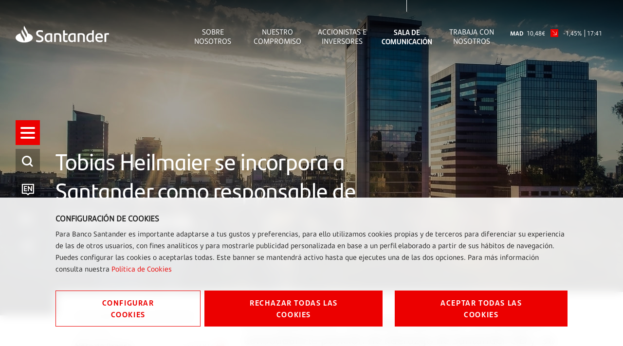

--- FILE ---
content_type: text/html;charset=UTF-8
request_url: https://www.santander.com/es/sala-de-comunicacion/notas-de-prensa/2022/09/tobias-heilmaier-se-incorpora-a-santander-como-responsable-de-scib-alemania
body_size: 17870
content:
<!DOCTYPE html><html lang="es"><head>
    
    
    <meta charset="UTF-8">
    <title>Tobias Heilmaier se incorpora a Santander  como responsable de SCIB Alemania</title>
    <meta name="keywords" content="Notas de Prensa,Santander CIB ">
    <meta name="template" content="story-page">
    <meta name="description" content="El nombramiento – con efecto a partir del 1 de diciembre – consolidará la posición de liderazgo de Santander CIB y  su oferta regional en Europa.">
    
    <meta name="robots" content="max-snippet:-1, max-image-preview:large, max-video-preview:-1, index, follow">
    <meta name="viewport" content="width=device-width, maximum-scale=2, minimum-scale=1.0, initial-scale=1, shrink-to-fit=no">
    <meta http-equiv="X-UA-Compatible" content="IE=edge">
    <meta property="og:title" content="Tobias Heilmaier se incorpora a Santander  como responsable de SCIB Alemania">
    <meta property="og:description" content="El nombramiento – con efecto a partir del 1 de diciembre – consolidará la posición de liderazgo de Santander CIB y  su oferta regional en Europa.">
    <meta property="og:image" content="https://www.santander.com/content/dam/santander-com/es/contenido-paginas/sala-de-comunicación/imagenes/Santander-CIB-desktop.jpg.transform/rendition-sm/image.jpg">
    <meta property="og:image:alt">
    <meta property="og:url" content="https://www.santander.com/es/sala-de-comunicacion/notas-de-prensa/2022/09/tobias-heilmaier-se-incorpora-a-santander-como-responsable-de-scib-alemania">
    <meta property="twitter:card" content="summary_large_image">
    <meta property="twitter:title" content="Tobias Heilmaier se incorpora a Santander  como responsable de SCIB Alemania">
    <meta property="twitter:description" content="El nombramiento – con efecto a partir del 1 de diciembre – consolidará la posición de liderazgo de Santander CIB y  su oferta regional en Europa.">
    <meta name="google-site-verification" content="YxmFpPn2d-Xkccvvxh_KIJcLHeDb5TjElyvTzki-UiQ">
    
    <meta property="twitter:image" content="https://www.santander.com/content/dam/santander-com/es/contenido-paginas/sala-de-comunicación/imagenes/Santander-CIB-desktop.jpg.transform/rendition-sm/image.jpg">
    <meta property="twitter:image:alt">
    <meta property="common-lang-path" content="/sala-de-comunicacion/notas-de-prensa/2022/09/-tobias-heilmaier-se-incorpora-a-santander--como-responsable-de-">
    <meta property="lang-copy" content="true">
    <meta property="adobe-target-flag" content="false">
    <meta content="2022-09-16" itemprop="datePublished">
    <meta content="2022-09-20 08:22:24.301+0200" itemprop="dateModified">
    
<link rel="canonical" href="https://www.santander.com/es/sala-de-comunicacion/notas-de-prensa/2022/09/tobias-heilmaier-se-incorpora-a-santander-como-responsable-de-scib-alemania">
    <link rel="alternate" hreflang="x-default" href="https://www.santander.com/en/press-room/press-releases/2022/09/tobias-heilmaier-joins-santander-as-head-of-scib-germany">
    <link rel="alternate" hreflang="en" href="https://www.santander.com/en/press-room/press-releases/2022/09/tobias-heilmaier-joins-santander-as-head-of-scib-germany">

    
    
    <link rel="apple-touch-icon" sizes="180x180" href="/content/dam/santander-com/resources/favicon/apple-touch-icon.png">
    <link rel="apple-touch-icon" sizes="152x152" href="/content/dam/santander-com/resources/favicon/apple-touch-icon-152x152.png">
    <link rel="apple-touch-icon" sizes="120x120" href="/content/dam/santander-com/resources/favicon/apple-touch-icon-120x120.png">
    <link rel="icon" type="image/png" sizes="32x32" href="/content/dam/santander-com/resources/favicon/favicon-32x32.png">
    <link rel="icon" type="image/png" sizes="192x192" href="/content/dam/santander-com/resources/favicon/favicon-192x192.png">
    <link rel="icon" type="image/png" sizes="144x144" href="/content/dam/santander-com/resources/favicon/favicon-144x144.png">
    <link rel="icon" type="image/png" sizes="128x128" href="/content/dam/santander-com/resources/favicon/favicon-128x128.png">
    <link rel="icon" type="image/png" sizes="96x96" href="/content/dam/santander-com/resources/favicon/favicon-96x96.png">
    <link rel="icon" type="image/png" sizes="48x48" href="/content/dam/santander-com/resources/favicon/favicon-48x48.png">
    <link rel="icon" type="image/png" sizes="16x16" href="/content/dam/santander-com/resources/favicon/favicon-16x16.png">
    <link rel="manifest" href="/etc.clientlibs/santander-corporate/clientlibs/clientlib-site/resources/site.webmanifest">
    <link rel="mask-icon" href="/content/dam/santander-com/resources/favicon/mask-icon.svg" color="#ec0000">
    <link rel="icon" type="image/x-icon" href="/content/dam/santander-com/resources/favicon/favicon.ico">
    <meta name="msapplication-TileColor" content="#da532c">
    <meta name="theme-color" content="#ffffff">
    

    
    
<link rel="stylesheet" href="/etc.clientlibs/santander-corporate/clientlibs/clientlib-base.lc-dae724402afea2e37a64f9f2a39906bd-lc.min.css" type="text/css">





    
<link rel="stylesheet" href="/etc.clientlibs/santander-corporate/clientlibs/clientlib-site.lc-56d75ce17797cfa453b8975992817169-lc.min.css" type="text/css">





    








    
    
    

    

    
    
    

    
    
    
    
    
    
    
    
    
    
    
<style type="text/css" id="__tealiumGDPRecStyle">a{    color: #ec0000;    text-decoration: none;}*:before,*:after {    -webkit-box-sizing: border-box;    -moz-box-sizing   : border-box;    box-sizing        : border-box;}.clearfix:before,.clearfix:after,.dl-horizontal dd:before,.dl-horizontal dd:after,.container:before,.container:after,.container-fluid:before,.container-fluid:after,.row:before,.row:after,.form-horizontal .form-group:before,.form-horizontal .form-group:after,.btn-toolbar:before,.btn-toolbar:after,.btn-group-vertical>.btn-group:before,.btn-group-vertical>.btn-group:after,.nav:before,.nav:after,.navbar:before,.navbar:after,.navbar-header:before,.navbar-header:after,.navbar-collapse:before,.navbar-collapse:after,.pager:before,.pager:after,.panel-body:before,.panel-body:after,.modal-header:before,.modal-header:after,.modal-footer:before,.modal-footer:after {    display: table;    content: " ";}.modal {    position                  : fixed;    top                       : 0;    right                     : 0;    bottom                    : 0;    left                      : 0;    z-index                   : 1050;    display                   : none;    overflow                  : hidden;    -webkit-overflow-scrolling: touch;    outline                   : 0;}.modal-dialog {    position: relative;    width   : auto;    margin  : 10px;}.modal.in .modal-dialog {    -webkit-transform: translate(0, 0);    -ms-transform    : translate(0, 0);    -o-transform     : translate(0, 0);    transform        : translate(0, 0);}.modal-content {    position          : relative;    background-color  : #fff;    background-clip   : padding-box;    border            : 1px solid #999;    border            : 1px solid rgba(0, 0, 0, 0.2);    border-radius     : 6px;    -webkit-box-shadow: 0 3px 9px rgba(0, 0, 0, 0.5);    box-shadow        : 0 3px 9px rgba(0, 0, 0, 0.5);    outline           : 0;}.button {    font-family   : "SantanderHeadline-Bold";    font-size     : 14px;    text-transform: uppercase;    padding       : 14px 0;    width         : 100%;    margin-bottom : 17px;    box-shadow    : none;    letter-spacing: 1.6px;    line-height   : 23px;}.button.button__secondary {    color           : #ec0000;    background-color: transparent;    border          : 1px solid #ec0000;    position        : relative;    text-align      : center;}.button.button__denied {    color           : #ffffff;    background-color: #ec0000;    border          : 1px solid #ec0000;    position        : relative;    text-align      : center;}.button:active {     color           : #ec0000;    background-color: transparent;    border          : 1px solid #ec0000;    outline         : none;}.button:focus {     color           : #ec0000;    background-color: transparent;    border          : 1px solid #ec0000;    outline         : none;}.button.button__principal {    color           : #ffffff;    background-color: #ec0000;    border          : 1px solid #ec0000;    position        : relative;}.container-page {    max-width: 100%;    margin   : 0 16px;}.cookie-component:not(.author-mode) .alert-cookie {    position: fixed;    bottom  : 0;    left    : 0;    right   : 0;    z-index : 10;}.alert-cookie {    -ms-backdrop-filter    : blur(10px);    -webkit-backdrop-filter: blur(10px);    backdrop-filter        : blur(10px);    background-color       : rgba(255, 255, 255, 0.9);    padding                : 24px 0 0 0;}.alert-cookie .title {    margin-bottom: 8px;    font-size     : 14px;    font-weight   : bold;    line-height   : 20px;    color         : #222;    text-transform: uppercase;}.alert-cookie p {    margin-bottom: 16px;    font-size    : 14px;    line-height  : 24px;    color        : #222;}.alert-cookie .info {    font-size    : 14px;    line-height  : 20px;    color        : #767676;    margin-bottom: 17px;    display      : flex;    align-items  : center;}.alert-cookie .info .icon {    margin-right: 8px;    font-size   : 18px;}.icon-back:before {    content: "‹ ";}.modal-cookie {    -ms-backdrop-filter    : blur(10px);    -webkit-backdrop-filter: blur(10px);    backdrop-filter        : blur(10px);    background-color       : rgba(255, 255, 255, 0.9);    margin                 : 0 -16px;}.modal-body {    position: relative;    padding : 15px;}.modal-cookie .modal-content {    background-color: transparent;    border          : none;    padding         : 32px 0;    box-shadow      : none;}.modal-cookie .modal-header {    font-size     : 14px;    letter-spacing: 1.4px;    line-height   : 20px;    color         : #222;    text-transform: uppercase;    border        : none;}.modal-cookie .modal-header .icon {    color         : #EC0000;    font-size     : 24px;    padding-bottom: 4px;    padding-right : 8px;}.modal-cookie .modal-header .box-close {    display    : flex;    align-items: center;    cursor     : pointer;}.modal-cookie form {    margin-top   : 38px;    margin-bottom: 40px;}.modal-cookie .modal-content {    padding         : 48px;    border          : 1px solid #DEEDF2;    background-color: #fff;    box-shadow      : 0 0 16px 0 rgba(155, 195, 211, 0.2);    max-height: 872px;    overflow-y: scroll;}.modal-header {    border-bottom: solid 1px #DEEDF2;}.modal-cookie .text,.modal-cookie .dest {    font-family: "SantanderText-Regular";    font-size  : 14px;    line-height: 24px;    color      : #000000;    display    : block;}.modal-cookie .dest {    font-family: "SantanderText-Bold";    font-weight: bold;}.cookie-component .modal-cookie .text,.cookie-component .modal-cookie .dest {    font-family: "SantanderText-Regular";    font-size  : 14px;    line-height: 24px;    color      : #000000;    display    : block;}.cookie-component .modal-cookie .dest {    font-family: "SantanderText-Bold";}button,input,optgroup,select,textarea {    color : inherit;    font  : inherit;    margin: 0;}input {    line-height: normal;}input,button,select,textarea {    font-family: inherit;    font-size  : inherit;    line-height: inherit;}input.san-checkbox {    position: absolute;    opacity : 0;}input[type="checkbox"],input[type="radio"] {    -webkit-box-sizing: border-box;    -moz-box-sizing   : border-box;    box-sizing        : border-box;    padding           : 0;}input[type="radio"],input[type="checkbox"] {    margin     : 4px 0 0;    margin-top : 1px \9;    line-height: normal;}.cookie-component .title-block {    position: relative;}.cookie-component .title-block>* {    padding-bottom: 16px;    font-size     : 30px;}.title-block:after {    content   : "";    height    : 3px;    width     : 39px;    background: #ec0000;    position  : absolute;    bottom    : 0;    left      : 0;}input.san-checkbox+label {    position: relative;    cursor  : pointer;    padding : 0;}.modal-cookie label {    font-weight  : normal;    display      : flex;    margin-bottom: 16px;    align-items  : flex-start;}input.san-checkbox+label:before {    content     : '';    font-size   : 16px;    line-height : 30px;    margin-right: 16px;    min-width   : 30px;    min-height  : 30px;    max-width   : 30px;    max-height  : 30px;    color       : #ec0000;    border      : solid 1px #ec0000;    text-align  : center;}input.san-checkbox:disabled:checked+label:before {    color       : #767676;    border-color: #767676;}.modal-cookie input+label:before {    margin-top: 5px;}input.san-checkbox:checked+label:before {    content    : '✔';    font-family: 'icomoon';}.cookie-component .modal-cookie input+label:before {    margin-top: 5px;}.modal-header {    padding      : 15px;    border-bottom: 1px solid #e5e5e5;}.modal-cookie .modal-header {    font-family   : "SantanderHeadline-Regular";    font-size     : 14px;    letter-spacing: 1.4px;    line-height   : 20px;    color         : #000000;    text-transform: uppercase;    border        : none;}.cookie-component .modal-cookie .modal-header {    font-family   : "SantanderHeadline-Regular";    font-size     : 14px;    letter-spacing: 1.4px;    line-height   : 20px;    color         : #000000;    text-transform: uppercase;    border        : none;}.modal-footer {    padding   : 15px;    text-align: right;    border-top: 1px solid #e5e5e5;}.modal-cookie .modal-footer {    border: none;}@media (max-width: 1024px) {        .box-right {        order: 1;    }    .box-left {    order: 2;    display: flex;    flex-direction: column;    }        .button__config {        order: 2;    }    .button_denied {        order: 1;    }    .box-button {        display: flex;        flex-direction: column;    }}@media (min-width: 768px) {    .modal-dialog {        width : 600px;        margin: 30px auto;    }    .modal-content {        -webkit-box-shadow: 0 5px 15px rgba(0, 0, 0, 0.5);        box-shadow        : 0 5px 15px rgba(0, 0, 0, 0.5);    }    .modal-cookie .text,    .modal-cookie .dest {        font-size: 16px;    }    .cookie-component .modal-cookie .text,    .cookie-component .modal-cookie .dest {        font-size: 16px;    }    .alert-cookie {        padding: 32px 0;    }    .alert-cookie .title {        font-size  : 16px;        line-height: 23px;    }    .alert-cookie p {        margin-bottom: 32px;    }    .modal-cookie .modal-footer {        border-top : solid 1px #DEEDF2;        padding-top: 47px;        margin-top : 48px;    }    .cookie-component .modal-cookie .modal-header {        border-bottom: solid 1px #deedf2;    }}@media (min-width: 992px) {    .modal-lg {        width: 900px;    }}@media (min-width: 1024px) {    .button {        font-size   : 16px;        padding     : 11px 50px;        width       : auto;        margin-right: 8px;            }    .button:last-child {        margin-right: 0;    }    .box-left {   margin-right: 25px;    }    .container-page {        max-width: 1114px;        margin   : 0 114px;    }    .alert-cookie .box-button {        display        : flex;        align-items    : center;        justify-content: space-between;    }    .alert-cookie .box-button .box-left {        display: flex;        flex-direction: row;    }}@media (min-width: 1350px) {    .container-page {        margin: auto;    }    .button {        font-size   : 16px;        padding     : 11px 64px;    }}</style><meta rel="x-prerender-render-id" content="d1668981-ba76-4a13-963b-592cc9c39089" />
			<meta rel="x-prerender-render-at" content="2026-01-26T07:40:15.434Z" /><meta rel="x-prerender-request-id" content="d1668981-ba76-4a13-963b-592cc9c39089" />
      		<meta rel="x-prerender-request-at" content="2026-01-26T07:40:15.147Z" /><meta rel="x-prerender-request-id" content="e32509b8-5c5d-4bb8-bcaa-a84169e25f86" />
      		<meta rel="x-prerender-request-at" content="2026-01-31T09:51:31.740Z" /></head>
    <body class="story-page page basicpage" id="story-page-643188cd30" data-cmp-data-layer-enabled=""><img id="print-img" src="/content/dam/santander-com/resources/img/logo_letters.png">
        
        
        
            




            



            <div class="root responsivegrid">


<div class="aem-Grid aem-Grid--12 aem-Grid--default--12 ">
    
    <div class="header-xf experiencefragment aem-GridColumn aem-GridColumn--default--12">


     
    
    <div class="xfpage page basicpage">

    



<div class="xf-content-height">
    <div class="root responsivegrid">


<div class="aem-Grid aem-Grid--12 aem-Grid--default--12 ">
    
    <div class="responsivegrid aem-GridColumn aem-GridColumn--default--12">


<div class="aem-Grid aem-Grid--12 aem-Grid--default--12 ">
    
    <div class="header aem-GridColumn aem-GridColumn--default--12">
    
    
<link rel="stylesheet" href="/etc.clientlibs/santander-corporate/clientlibs/clientlib-components/clientlib-header.lc-77a368e3b008f0e6ba8a568ee809d4eb-lc.min.css" type="text/css">





<header>
    <input type="hidden" class="nameComponent" value="header">
    <div class="dialogText d-none"></div>
    <input type="hidden" id="sanRedirect" name="sanRedirect" value="banca online">
    <div class="header-wrapper--opacity header-wrapper">
        <div class="header__redirector" id="redirectorMain">
            

    


            

    
        
    
    

        </div>
        <div class="header-container">
            <div class="header__logo">
                





  <a href="https://www.santander.com/es/home" class="header-logo__url" tabindex="1">
    <img src="/content/dam/santander-com/images/logo/santander-logo-negative.svg" alt="Banco Santander" class="header-logo__img">
  </a>


            </div>
            <div class="header-container-redirector">
                <div class="header__quicklinks">
                    

<ul class="header__quicklinks-container">
    <li class="header-quicklinks__item">
        <a href="https://www.santander.com/es/sobre-nosotros" class="header-quicklinks-item__text" target="_self" tabindex="2">
            Sobre Nosotros
        </a>
    </li>

    <li class="header-quicklinks__item">
        <a href="https://www.santander.com/es/nuestro-compromiso" class="header-quicklinks-item__text" target="_self" tabindex="3">
            Nuestro Compromiso
        </a>
    </li>

    <li class="header-quicklinks__item">
        <a href="https://www.santander.com/es/accionistas-e-inversores" class="header-quicklinks-item__text" target="_self" tabindex="4">
            Accionistas e inversores
        </a>
    </li>

    <li class="header-quicklinks__item active">
        <a href="https://www.santander.com/es/sala-de-comunicacion" class="header-quicklinks-item__text" target="_self" tabindex="5">
            Sala de comunicación
        </a>
    </li>

    <li class="header-quicklinks__item">
        <a href="https://www.santander.com/es/trabaja-con-nosotros" class="header-quicklinks-item__text" target="_self" tabindex="6">
            Trabaja con nosotros
        </a>
    </li>
</ul>
                    <!-- SDI include (path: /content/experience-fragments/santander_corporate/san-global/espa_ol/header---es/header-negative-es/_jcr_content/root/responsivegrid/header/header-corporate-shares-simple.content.nocache.html, resourceType: santander-corporate/components/content/commons/corporate-shares-simple) -->

    
    
<link rel="stylesheet" href="/etc.clientlibs/santander-corporate/clientlibs/clientlib-components/clientlib-corporate-shares-simple.lc-e9d464e965d7b029a093ccec07c9a7a0-lc.min.css" type="text/css">






<div class="corporate-shares-simple-uni" style="display: flex; visibility: visible;">
    <div class="corporate-shares-simple-wrapper" data-jsonpath="https://tools.eurolandir.com/tools/pricefeed/Santander/?market=madrid&amp;language=es&amp;longtime=1" data-path="/content/experience-fragments/santander_corporate/san-global/espa_ol/header---es/header-negative-es/jcr:content/root/responsivegrid/header/header-corporate-shares-simple">
        <a href="/es/accionistas-e-inversores/accion-santander" target="_self" class="" tabindex="7">
        	<span class="sr-only">Acción Santander</span>
            <span class="nombreCiu">MAD</span>
            <span class="dinero"><span class="cash">10,48</span><span class="simbolo">€</span></span> 
            <span class="flecha "><span class="icon icon-flechaNegativa-SAN"></span></span>
            <span class="porcentaje">-1,45%</span> 
            <span class="hora">17:41</span>
        </a>
    </div>
</div>

    
    






                </div>
            </div>
        </div>
    </div>
</header>

    
    





</div>
<div class="insert-html aem-GridColumn aem-GridColumn--default--12">
<div class="insert-html-component">
    
    
    
</div>

    
</div>

    
</div>
</div>

    
</div>
</div>

</div>
</div>

    
    




</div>
<div class="navigation-menu-xf experiencefragment aem-GridColumn aem-GridColumn--default--12">


     
    
    <div class="xfpage page basicpage">

    



<div class="xf-content-height">
    <div class="root responsivegrid">


<div class="aem-Grid aem-Grid--12 aem-Grid--default--12 ">
    
    <div class="responsivegrid aem-GridColumn aem-GridColumn--default--12">


<div class="aem-Grid aem-Grid--12 aem-Grid--default--12 ">
    
    <div class="navigation-menu aem-GridColumn aem-GridColumn--default--12">
    
    
<link rel="stylesheet" href="/etc.clientlibs/santander-corporate/clientlibs/clientlib-components/clientlib-navigation-menu.lc-d51e4e0689b510e89b8a7b3fa86697e9-lc.min.css" type="text/css">









    <div>

<div class="container-page">
    <input type="hidden" class="nameComponent" value="navigation-menu">
    <div class="dialogText d-none"></div>
    <div class="search-box-wrapper">
        
        
        <input type="hidden" id="pathSearchPageMenu" name="pathSearchPageMenu" value="https://www.santander.com/es/resultados-de-busqueda">
        <div class="container-page">
            <div class="search-box">
                <input class="search-box-input" type="text" name="search-box" aria-label="¿En qué podemos ayudarte?" placeholder="¿En qué podemos ayudarte?" tabindex="8">
                <span class="icon icon-search" aria-label="Buscar"></span>
            </div>
            <div class="search-box-info">
                <span class="search-box-info-text">
                    Introduce al menos
                    <b> dos caracteres</b>
                     para realizar la búsqueda.
                </span>
            </div>
            <div class="search-box-loader">
               
                <div id="lottie-search" aria-hidden="true"><svg xmlns="http://www.w3.org/2000/svg" viewBox="0 0 64 32" width="64" height="32" preserveAspectRatio="xMidYMid meet" style="width: 100%; height: 100%; transform: translate3d(0px, 0px, 0px);"><defs><clipPath id="__lottie_element_2"><rect width="64" height="32" x="0" y="0"></rect></clipPath></defs><g clip-path="url(#__lottie_element_2)"><g transform="matrix(1,0,0,1,32,16)" opacity="1" style="display: block;"><g opacity="1" transform="matrix(1,0,0,1,0,0)"><path stroke-linecap="round" stroke-linejoin="round" fill-opacity="0" stroke="rgb(236,0,0)" stroke-opacity="1" stroke-width="2" d=" M5.133999824523926,13.253999710083008 C3.4769999980926514,13.442999839782715 1.7589999437332153,13.541999816894531 0,13.541999816894531 C-13.78600025177002,13.541999816894531 -25,7.553999900817871 -25,0 C-25,-0.45100000500679016 -24.959999084472656,-0.8960000276565552 -24.881999969482422,-1.3339999914169312"></path></g></g></g></svg></div>
            </div>
            <div class="search-box-results">
                <span class="sb-results-title-ok"> RESULTADOS SUGERIDOS</span>
                <span class="sb-results-title-ko"> NO HAY RESULTADOS SUGERIDOS</span>
                <div class="traveling-results">
                </div>
                <div class="sb-button-container">
                    <a class="sb-button button button__secondary" href="https://www.santander.com/es/resultados-de-busqueda" rel="nofollow" tabindex="9">
                        VER TODOS LOS RESULTADOS</a>
                </div>
            </div>
        </div>
    </div>
</div>
<nav class="menu-lateral " role="navigation">
    <input type="hidden" id="backLiteral" name="filterType" value="Atrás">
    <input type="hidden" id="knowMoreLiteral" name="nameDocuments" value="Conocer más">
    <!-- <nav aria-label="Accesos rápidos" tabindex="-1" > -->
        <ul class="menu-level1 negativo" role="none" aria-label="Accesos rápidos" style="margin-top: -175.5px;">
            
                
                    <li class="mandatory" role="listitem">
                        <a href="https://www.santander.com/es/home" title="" aria-label="Ir a la página de inicio" tabindex="10">
                        
                            <span class="icon icon-llama logo-menu">
                            <span class="text-acce">Santander</span>
                            </span>
                        
                        
                        </a>
                    </li>
                
            <!-- HAMBURGER MENU / REQUIRED OPTION -->
            <li class="icon-menu-lat mandatory" role="listitem" tabindex="11">
                <div class="hamburger" role="button" tabindex="0" aria-label="Menú">
                    <div class="hamburger-box">
                        <div class="hamburger-inner">
                            <span class="text-acce">Menú</span>
                        </div>
                    </div>
                </div>
            </li>
            <!-- SEARCH / REQUIRED OPTION -->
            <li role="listitem" tabindex="12" class="mandatory search-enter" aria-label="Buscador">
                <span class="icon icon-search">
                    <span class="text-acce">Buscador</span>
                </span>
            </li>
            <!-- LANGUAGE / REQUIRED OPTION -->
            <li class="lenguage mandatory change-lenguage" aria-label="Cambio de idioma" role="listitem" tabindex="13">
                
                    <input type="hidden" name="targetPathValue" value="https://www.santander.com/en/press-room/press-releases/2022/09/tobias-heilmaier-joins-santander-as-head-of-scib-germany">
                    <a role="button" aria-label="English">
                        <span id="en" class="icon-en text-lenguage"></span>
                        </a><a href="https://www.santander.com/en/press-room/press-releases/2022/09/tobias-heilmaier-joins-santander-as-head-of-scib-germany" class="text-acce">
                            tobias-heilmaier-joins-santander-as-head-of-scib-germany
                        </a>
                        

                    
                
            </li>
            
                <li role="listitem" aria-label="Acciones" tabindex="16">
                    <span class="icon icon-stock">
                        <span class="text-acce">Acciones</span>
                    </span>
                </li>
            
            
                <li role="listitem" aria-label="Compartir" tabindex="17">
                    <span class="icon icon-share">
                        <span class="text-acce">Compartir</span>
                    </span>
                </li>
            
            
        </ul>
    <!-- </nav> -->
    <div class="menu-level2">
        <div class="block-level">
            <!--   <div class="lenguage">
        <sly data-sly-list.mylanguage="com.santander.corporate.core.models.components.navigationmenu.MenuLanguageDTOHeritance@6ce0796b">
          <a href=" " title="" >
            <span class="icon icon-language"></span>
            <span id="" class="text-lenguage"></span>
          </a>
        </sly>
      </div> -->
            <div class="menu-wrapper button-banca">
                <div class="menu-container-redirector">
                    <div class="menu__redirector" style="display: initial;">
                        <!-- <sly data-sly-resource="menu-redirection.menu-redirector"></sly> -->
                        

    
    

    



<div class="xf-content-height">
    <div class="root responsivegrid">


<div class="aem-Grid aem-Grid--12 aem-Grid--default--12 ">
    
    <div class="responsivegrid aem-GridColumn aem-GridColumn--default--12">


<div class="aem-Grid aem-Grid--12 aem-Grid--default--12 ">
    
    <div class="redirector aem-GridColumn aem-GridColumn--default--12">

<div class="dropdown-wrapper">
    <div class="btn-group dropdown__container dropdown__container--filter menu-redirector__item">
        <a class="btn menu-redirector-item--cookie" href="" target="_blank" rel="noopener noreferrer">banca online</a>
        <button class="btn dropdown-toggle dropdownMenu" data-toggle="dropdown" aria-label="button-redirector">
            <span class="icon icon-down"></span>
        </button>
        <div class="dropdown-menu dropdown__items" role="menu" aria-label="dropdownMenu">
            <a href="https://www.santander.de/privatkunden/" target="_blank" rel="noopener noreferrer" class="menu-redirector__item"><img src="/content/dam/santander-com/paises/germany.png.transform/rendition-xs/image.png" alt="" class="menu-redirector-item__img"><span>Alemania</span></a>
        
            <a href="https://www.santander.com.ar/banco/online/personas" target="_blank" rel="noopener noreferrer" class="menu-redirector__item"><img src="/content/dam/santander-com/paises/argentina.png.transform/rendition-xs/image.png" alt="" class="menu-redirector-item__img"><span>Argentina</span></a>
        
            <a href="https://www.santander.com.br/" target="_blank" rel="noopener noreferrer" class="menu-redirector__item"><img src="/content/dam/santander-com/paises/brazil.png.transform/rendition-xs/image.png" alt="" class="menu-redirector-item__img"><span>Brasil</span></a>
        
            <a href="https://banco.santander.cl/personas" target="_blank" rel="noopener noreferrer" class="menu-redirector__item"><img src="/content/dam/santander-com/paises/chile.png.transform/rendition-xs/image.png" alt="" class="menu-redirector-item__img"><span>Chile</span></a>
        
            <a href="https://www.bancosantander.es/particulares" target="_blank" rel="noopener noreferrer" class="menu-redirector__item"><img src="/content/dam/santander-com/paises/spain.png.transform/rendition-xs/image.png" alt="" class="menu-redirector-item__img"><span>España</span></a>
        
            <a href="https://www.santanderbank.com/" target="_blank" rel="noopener noreferrer" class="menu-redirector__item"><img src="/content/dam/santander-com/paises/united-states.png.transform/rendition-xs/image.png" alt="" class="menu-redirector-item__img"><span>Estados Unidos</span></a>
        
            <a href="https://www.santander.com.mx/index.html" target="_blank" rel="noopener noreferrer" class="menu-redirector__item"><img src="/content/dam/santander-com/paises/mexico.png.transform/rendition-xs/image.png" alt="" class="menu-redirector-item__img"><span>México</span></a>
        
            <a href="https://www.santander.com.pe/" target="_blank" rel="noopener noreferrer" class="menu-redirector__item"><img src="/content/dam/santander-com/paises/peru.png.transform/rendition-xs/image.png" alt="" class="menu-redirector-item__img"><span>Perú</span></a>
        
            <a href="https://www.santander.pl/klient-indywidualny" target="_blank" rel="noopener noreferrer" class="menu-redirector__item"><img src="/content/dam/santander-com/paises/poland.png.transform/rendition-xs/image.png" alt="" class="menu-redirector-item__img"><span>Polonia</span></a>
        
            <a href="https://www.santander.pt/" target="_blank" rel="noopener noreferrer" class="menu-redirector__item"><img src="/content/dam/santander-com/paises/portugal.png.transform/rendition-xs/image.png" alt="" class="menu-redirector-item__img"><span>Portugal</span></a>
        
            <a href="https://www.santander.co.uk/" target="_blank" rel="noopener noreferrer" class="menu-redirector__item"><img src="/content/dam/santander-com/paises/united-kingdom.png.transform/rendition-xs/image.png" alt="" class="menu-redirector-item__img"><span>Reino Unido</span></a>
        
            <a href="https://www.santander.com.uy/" target="_blank" rel="noopener noreferrer" class="menu-redirector__item"><img src="/content/dam/santander-com/paises/uruguay.png.transform/rendition-xs/image.png" alt="" class="menu-redirector-item__img"><span>Uruguay</span></a>
        
            <a href="https://www.santander.com/es/sobre-nosotros/servicios-financieros" target="_blank" rel="noopener noreferrer" class="menu-redirector__item"><img src="/content/dam/santander-com/paises/san-logo.png.transform/rendition-xs/image.png" alt="" class="menu-redirector-item__img"><span>Directorio</span></a>
        </div>
    </div>
</div>
</div>

    
</div>
</div>

    
</div>
</div>

</div>


                    </div>
                </div>
            </div>
            <nav class="cmp-navigation ps" role="navigation" itemscope="" itemtype="http://schema.org/SiteNavigationElement" style="align-items: center;">
    <ul class="cmp-navigation__group">
        

    <li class="cmp-navigation__item cmp-navigation__item--level-0 ">
        
    

    <a href="https://www.santander.com/es/home" title="Home" aria-label="page-https://www.santander.com/es/home" class="cmp-navigation__item-link" tabindex="-1">Home</a>

        
    </li>

    
        

    <li class="cmp-navigation__item cmp-navigation__item--level-0 children-ul">
        
    

    <a href="https://www.santander.com/es/sobre-nosotros" title="Sobre Nosotros" aria-label="page-https://www.santander.com/es/sobre-nosotros" class="cmp-navigation__item-link width100" tabindex="-1">Sobre Nosotros</a>

        
    <ul class="cmp-navigation__group">
        

    <li class="cmp-navigation__item cmp-navigation__item--level-1 ">
        
    

    <a href="https://www.santander.com/es/sobre-nosotros/principales-datos" title="Principales datos" aria-label="page-https://www.santander.com/es/sobre-nosotros/principales-datos" class="cmp-navigation__item-link" tabindex="-1">Principales datos</a>

        
    </li>

    
        

    <li class="cmp-navigation__item cmp-navigation__item--level-1 ">
        
    

    <a href="https://www.santander.com/es/sobre-nosotros/nuestro-modelo" title="Nuestro modelo" aria-label="page-https://www.santander.com/es/sobre-nosotros/nuestro-modelo" class="cmp-navigation__item-link" tabindex="-1">Nuestro modelo</a>

        
    </li>

    
        

    <li class="cmp-navigation__item cmp-navigation__item--level-1 ">
        
    

    <a href="https://www.santander.com/es/sobre-nosotros/nuestra-cultura" title="Nuestra cultura " aria-label="page-https://www.santander.com/es/sobre-nosotros/nuestra-cultura" class="cmp-navigation__item-link" tabindex="-1">Nuestra cultura </a>

        
    </li>

    
        

    <li class="cmp-navigation__item cmp-navigation__item--level-1 ">
        
    

    <a href="https://www.santander.com/es/sobre-nosotros/nuestra-marca" title="Nuestra marca" aria-label="page-https://www.santander.com/es/sobre-nosotros/nuestra-marca" class="cmp-navigation__item-link" tabindex="-1">Nuestra marca</a>

        
    </li>

    
        

    <li class="cmp-navigation__item cmp-navigation__item--level-1 ">
        
    

    <a href="https://www.santander.com/es/sobre-nosotros/nuestro-consejo" title="Nuestro Consejo" aria-label="page-https://www.santander.com/es/sobre-nosotros/nuestro-consejo" class="cmp-navigation__item-link" tabindex="-1">Nuestro Consejo</a>

        
    </li>

    
        

    <li class="cmp-navigation__item cmp-navigation__item--level-1 ">
        
    

    <a href="https://www.santander.com/es/sobre-nosotros/nuestra-historia" title="Nuestra historia" aria-label="page-https://www.santander.com/es/sobre-nosotros/nuestra-historia" class="cmp-navigation__item-link" tabindex="-1">Nuestra historia</a>

        
    </li>

    <div class="text-header-level"><div class="title-block-level"></div><p class="description-block-level"></p> <a class="more-information" href="https://www.santander.com/es/sobre-nosotros" title=""><span class="text-link">Conocer más</span><span class="icon icon-navigate-link"></span></a></div></ul>

    </li>

    
        

    <li class="cmp-navigation__item cmp-navigation__item--level-0 children-ul">
        
    

    <a href="https://www.santander.com/es/nuestro-compromiso" title="Nuestro Compromiso" aria-label="page-https://www.santander.com/es/nuestro-compromiso" class="cmp-navigation__item-link width100" tabindex="-1">Nuestro Compromiso</a>

        
    <ul class="cmp-navigation__group">
        

    <li class="cmp-navigation__item cmp-navigation__item--level-1 children-ul">
        
    

    <a href="https://www.santander.com/es/nuestro-compromiso/sostenibilidad" title="Sostenibilidad " aria-label="page-https://www.santander.com/es/nuestro-compromiso/sostenibilidad" class="cmp-navigation__item-link width100" tabindex="-1">Sostenibilidad </a>

        
    <ul class="cmp-navigation__group">
        

    <li class="cmp-navigation__item cmp-navigation__item--level-2 ">
        
    

    <a href="https://www.santander.com/es/nuestro-compromiso/sostenibilidad/clima-nuestro-plan-de-transicion" title="Clima, nuestro plan de transición" aria-label="page-https://www.santander.com/es/nuestro-compromiso/sostenibilidad/clima-nuestro-plan-de-transicion" class="cmp-navigation__item-link" tabindex="-1">Clima, nuestro plan de transición</a>

        
    </li>

    
        

    <li class="cmp-navigation__item cmp-navigation__item--level-2 ">
        
    

    <a href="https://www.santander.com/es/nuestro-compromiso/sostenibilidad/apoyo-a-la-comunidad" title="Apoyo a la comunidad" aria-label="page-https://www.santander.com/es/nuestro-compromiso/sostenibilidad/apoyo-a-la-comunidad" class="cmp-navigation__item-link" tabindex="-1">Apoyo a la comunidad</a>

        
    </li>

    
        

    <li class="cmp-navigation__item cmp-navigation__item--level-2 ">
        
    

    <a href="https://www.santander.com/es/nuestro-compromiso/sostenibilidad/informes" title="Informes" aria-label="page-https://www.santander.com/es/nuestro-compromiso/sostenibilidad/informes" class="cmp-navigation__item-link" tabindex="-1">Informes</a>

        
    </li>

    <div class="text-header-level"><a href="#" title="" class="back-menu" aria-labelledby="title-0"><span class="icon icon-back"></span><span class="texto-back-menu"></span><span class="texto-back-menu-hid" id="title-0">Regresar</span></a><div class="title-block-level h3"></div><div class="description-block-level"></div><a href="https://www.santander.com/es/nuestro-compromiso/sostenibilidad" class="more-information" title="" aria-labelledby="text-link-0"><span class="text-link" id="text-link-0">Conocer más</span><span class="icon icon-navigate-link"></span></a></div></ul>

    </li>

    
        

    <li class="cmp-navigation__item cmp-navigation__item--level-1 children-ul">
        
    

    <a href="https://www.santander.com/es/nuestro-compromiso/educacion-empleabilidad-y-emprendimiento" title="Educación, empleabilidad y emprendimiento" aria-label="page-https://www.santander.com/es/nuestro-compromiso/educacion-empleabilidad-y-emprendimiento" class="cmp-navigation__item-link width100" tabindex="-1">Educación, empleabilidad y emprendimiento</a>

        
    <ul class="cmp-navigation__group">
        

    <li class="cmp-navigation__item cmp-navigation__item--level-2 ">
        
    

    <a href="https://www.santander.com/es/nuestro-compromiso/educacion-empleabilidad-y-emprendimiento/educacion" title="Educación" aria-label="page-https://www.santander.com/es/nuestro-compromiso/educacion-empleabilidad-y-emprendimiento/educacion" class="cmp-navigation__item-link" tabindex="-1">Educación</a>

        
    </li>

    
        

    <li class="cmp-navigation__item cmp-navigation__item--level-2 ">
        
    

    <a href="https://www.santander.com/es/nuestro-compromiso/educacion-empleabilidad-y-emprendimiento/empleabilidad" title="Empleabilidad" aria-label="page-https://www.santander.com/es/nuestro-compromiso/educacion-empleabilidad-y-emprendimiento/empleabilidad" class="cmp-navigation__item-link" tabindex="-1">Empleabilidad</a>

        
    </li>

    
        

    <li class="cmp-navigation__item cmp-navigation__item--level-2 ">
        
    

    <a href="https://www.santander.com/es/nuestro-compromiso/educacion-empleabilidad-y-emprendimiento/emprendimiento" title="Emprendimiento" aria-label="page-https://www.santander.com/es/nuestro-compromiso/educacion-empleabilidad-y-emprendimiento/emprendimiento" class="cmp-navigation__item-link" tabindex="-1">Emprendimiento</a>

        
    </li>

    <div class="text-header-level"><a href="#" title="" class="back-menu" aria-labelledby="title-1"><span class="icon icon-back"></span><span class="texto-back-menu"></span><span class="texto-back-menu-hid" id="title-1">Regresar</span></a><div class="title-block-level h3"></div><div class="description-block-level"></div><a href="https://www.santander.com/es/nuestro-compromiso/educacion-empleabilidad-y-emprendimiento" class="more-information" title="" aria-labelledby="text-link-1"><span class="text-link" id="text-link-1">Conocer más</span><span class="icon icon-navigate-link"></span></a></div></ul>

    </li>

    
        

    <li class="cmp-navigation__item cmp-navigation__item--level-1 ">
        
    

    <a href="https://www.santander.com/es/nuestro-compromiso/politicas-e-iniciativas" title="Políticas e Iniciativas" aria-label="page-https://www.santander.com/es/nuestro-compromiso/politicas-e-iniciativas" class="cmp-navigation__item-link" tabindex="-1">Políticas e Iniciativas</a>

        
    </li>

    <div class="text-header-level"><div class="title-block-level"></div><p class="description-block-level"></p> <a class="more-information" href="https://www.santander.com/es/nuestro-compromiso" title=""><span class="text-link">Conocer más</span><span class="icon icon-navigate-link"></span></a></div></ul>

    </li>

    
        

    <li class="cmp-navigation__item cmp-navigation__item--level-0 children-ul">
        
    

    <a href="https://www.santander.com/es/accionistas-e-inversores" title="Accionistas e Inversores" aria-label="page-https://www.santander.com/es/accionistas-e-inversores" class="cmp-navigation__item-link width100" tabindex="-1">Accionistas e Inversores</a>

        
    <ul class="cmp-navigation__group">
        

    <li class="cmp-navigation__item cmp-navigation__item--level-1 children-ul">
        
    

    <a href="https://www.santander.com/es/accionistas-e-inversores/accion-santander" title="Acción Santander" aria-label="page-https://www.santander.com/es/accionistas-e-inversores/accion-santander" class="cmp-navigation__item-link width100" tabindex="-1">Acción Santander</a>

        
    <ul class="cmp-navigation__group">
        

    <li class="cmp-navigation__item cmp-navigation__item--level-2 ">
        
    

    <a href="https://www.santander.com/es/accionistas-e-inversores/accion-santander/cotizacion" title="Cotización" aria-label="page-https://www.santander.com/es/accionistas-e-inversores/accion-santander/cotizacion" class="cmp-navigation__item-link" tabindex="-1">Cotización</a>

        
    </li>

    
        

    <li class="cmp-navigation__item cmp-navigation__item--level-2 ">
        
    

    <a href="https://www.santander.com/es/accionistas-e-inversores/accion-santander/remuneracion-al-accionista" title="Remuneración al accionista" aria-label="page-https://www.santander.com/es/accionistas-e-inversores/accion-santander/remuneracion-al-accionista" class="cmp-navigation__item-link" tabindex="-1">Remuneración al accionista</a>

        
    </li>

    
        

    <li class="cmp-navigation__item cmp-navigation__item--level-2 ">
        
    

    <a href="https://www.santander.com/es/accionistas-e-inversores/accion-santander/presencia-en-los-indices" title="Presencia en los índices" aria-label="page-https://www.santander.com/es/accionistas-e-inversores/accion-santander/presencia-en-los-indices" class="cmp-navigation__item-link" tabindex="-1">Presencia en los índices</a>

        
    </li>

    
        

    <li class="cmp-navigation__item cmp-navigation__item--level-2 ">
        
    

    <a href="https://www.santander.com/es/accionistas-e-inversores/accion-santander/cobertura-de-analistas" title="Cobertura de analistas" aria-label="page-https://www.santander.com/es/accionistas-e-inversores/accion-santander/cobertura-de-analistas" class="cmp-navigation__item-link" tabindex="-1">Cobertura de analistas</a>

        
    </li>

    
        

    <li class="cmp-navigation__item cmp-navigation__item--level-2 ">
        
    

    <a href="https://www.santander.com/es/accionistas-e-inversores/accion-santander/consenso-de-analistas" title="Consenso de analistas" aria-label="page-https://www.santander.com/es/accionistas-e-inversores/accion-santander/consenso-de-analistas" class="cmp-navigation__item-link" tabindex="-1">Consenso de analistas</a>

        
    </li>

    
        

    <li class="cmp-navigation__item cmp-navigation__item--level-2 ">
        
    

    <a href="https://www.santander.com/es/accionistas-e-inversores/accion-santander/operaciones-de-capital" title="Operaciones de capital" aria-label="page-https://www.santander.com/es/accionistas-e-inversores/accion-santander/operaciones-de-capital" class="cmp-navigation__item-link" tabindex="-1">Operaciones de capital</a>

        
    </li>

    
        

    <li class="cmp-navigation__item cmp-navigation__item--level-2 ">
        
    

    <a href="https://www.santander.com/es/accionistas-e-inversores/accion-santander/distribucion-del-capital-social" title="Distribución del capital social" aria-label="page-https://www.santander.com/es/accionistas-e-inversores/accion-santander/distribucion-del-capital-social" class="cmp-navigation__item-link" tabindex="-1">Distribución del capital social</a>

        
    </li>

    <div class="text-header-level"><a href="#" title="" class="back-menu" aria-labelledby="title-2"><span class="icon icon-back"></span><span class="texto-back-menu"></span><span class="texto-back-menu-hid" id="title-2">Regresar</span></a><div class="title-block-level h3"></div><div class="description-block-level"></div><a href="https://www.santander.com/es/accionistas-e-inversores/accion-santander" class="more-information" title="" aria-labelledby="text-link-2"><span class="text-link" id="text-link-2">Conocer más</span><span class="icon icon-navigate-link"></span></a></div></ul>

    </li>

    
        

    <li class="cmp-navigation__item cmp-navigation__item--level-1 children-ul">
        
    

    <a href="https://www.santander.com/es/accionistas-e-inversores/informacion-economico-financiera" title="Información económico-financiera" aria-label="page-https://www.santander.com/es/accionistas-e-inversores/informacion-economico-financiera" class="cmp-navigation__item-link width100" tabindex="-1">Información económico-financiera</a>

        
    <ul class="cmp-navigation__group">
        

    <li class="cmp-navigation__item cmp-navigation__item--level-2 ">
        
    

    <a href="https://www.santander.com/es/accionistas-e-inversores/informacion-economico-financiera/informacion-relevante" title="Información Relevante" aria-label="page-https://www.santander.com/es/accionistas-e-inversores/informacion-economico-financiera/informacion-relevante" class="cmp-navigation__item-link" tabindex="-1">Información Relevante</a>

        
    </li>

    
        

    <li class="cmp-navigation__item cmp-navigation__item--level-2 ">
        
    

    <a href="https://www.santander.com/es/accionistas-e-inversores/informacion-economico-financiera/resultados-trimestrales" title="Resultados trimestrales" aria-label="page-https://www.santander.com/es/accionistas-e-inversores/informacion-economico-financiera/resultados-trimestrales" class="cmp-navigation__item-link" tabindex="-1">Resultados trimestrales</a>

        
    </li>

    
        

    <li class="cmp-navigation__item cmp-navigation__item--level-2 ">
        
    

    <a href="https://www.santander.com/es/accionistas-e-inversores/informacion-economico-financiera/informe-trimestral-de-accionistas" title="Informe trimestral de accionistas" aria-label="page-https://www.santander.com/es/accionistas-e-inversores/informacion-economico-financiera/informe-trimestral-de-accionistas" class="cmp-navigation__item-link" tabindex="-1">Informe trimestral de accionistas</a>

        
    </li>

    
        

    <li class="cmp-navigation__item cmp-navigation__item--level-2 ">
        
    

    <a href="https://www.santander.com/es/accionistas-e-inversores/informacion-economico-financiera/informe-anual" title="Informe Anual" aria-label="page-https://www.santander.com/es/accionistas-e-inversores/informacion-economico-financiera/informe-anual" class="cmp-navigation__item-link" tabindex="-1">Informe Anual</a>

        
    </li>

    
        

    <li class="cmp-navigation__item cmp-navigation__item--level-2 ">
        
    

    <a href="https://www.santander.com/es/accionistas-e-inversores/informacion-economico-financiera/informe-con-relevancia-prudencial--pilar-iii-" title="Informe con relevancia prudencial (Pilar 3)" aria-label="page-https://www.santander.com/es/accionistas-e-inversores/informacion-economico-financiera/informe-con-relevancia-prudencial--pilar-iii-" class="cmp-navigation__item-link" tabindex="-1">Informe con relevancia prudencial (Pilar 3)</a>

        
    </li>

    
        

    <li class="cmp-navigation__item cmp-navigation__item--level-2 ">
        
    

    <a href="https://www.santander.com/es/accionistas-e-inversores/informacion-economico-financiera/informacion-para-otros-organismos-reguladores" title="Información para otros organismos reguladores" aria-label="page-https://www.santander.com/es/accionistas-e-inversores/informacion-economico-financiera/informacion-para-otros-organismos-reguladores" class="cmp-navigation__item-link" tabindex="-1">Información para otros organismos reguladores</a>

        
    </li>

    
        

    <li class="cmp-navigation__item cmp-navigation__item--level-2 ">
        
    

    <a href="https://www.santander.com/es/accionistas-e-inversores/informacion-economico-financiera/informacion-sobre-tlac" title="Información sobre TLAC" aria-label="page-https://www.santander.com/es/accionistas-e-inversores/informacion-economico-financiera/informacion-sobre-tlac" class="cmp-navigation__item-link" tabindex="-1">Información sobre TLAC</a>

        
    </li>

    <div class="text-header-level"><a href="#" title="" class="back-menu" aria-labelledby="title-3"><span class="icon icon-back"></span><span class="texto-back-menu"></span><span class="texto-back-menu-hid" id="title-3">Regresar</span></a><div class="title-block-level h3"></div><div class="description-block-level"></div><a href="https://www.santander.com/es/accionistas-e-inversores/informacion-economico-financiera" class="more-information" title="" aria-labelledby="text-link-3"><span class="text-link" id="text-link-3">Conocer más</span><span class="icon icon-navigate-link"></span></a></div></ul>

    </li>

    
        

    <li class="cmp-navigation__item cmp-navigation__item--level-1 children-ul">
        
    

    <a href="https://www.santander.com/es/accionistas-e-inversores/renta-fija" title="Renta Fija" aria-label="page-https://www.santander.com/es/accionistas-e-inversores/renta-fija" class="cmp-navigation__item-link width100" tabindex="-1">Renta Fija</a>

        
    <ul class="cmp-navigation__group">
        

    <li class="cmp-navigation__item cmp-navigation__item--level-2 ">
        
    

    <a href="https://www.santander.com/es/accionistas-e-inversores/renta-fija/presentaciones-de-renta-fija" title="Presentaciones de renta fija" aria-label="page-https://www.santander.com/es/accionistas-e-inversores/renta-fija/presentaciones-de-renta-fija" class="cmp-navigation__item-link" tabindex="-1">Presentaciones de renta fija</a>

        
    </li>

    
        

    <li class="cmp-navigation__item cmp-navigation__item--level-2 ">
        
    

    <a href="https://www.santander.com/es/accionistas-e-inversores/renta-fija/ratings" title="Ratings" aria-label="page-https://www.santander.com/es/accionistas-e-inversores/renta-fija/ratings" class="cmp-navigation__item-link" tabindex="-1">Ratings</a>

        
    </li>

    
        

    <li class="cmp-navigation__item cmp-navigation__item--level-2 ">
        
    

    <a href="https://www.santander.com/es/accionistas-e-inversores/renta-fija/emisiones-de-deuda" title="Emisiones de deuda" aria-label="page-https://www.santander.com/es/accionistas-e-inversores/renta-fija/emisiones-de-deuda" class="cmp-navigation__item-link" tabindex="-1">Emisiones de deuda</a>

        
    </li>

    
        

    <li class="cmp-navigation__item cmp-navigation__item--level-2 ">
        
    

    <a href="https://www.santander.com/es/accionistas-e-inversores/renta-fija/programas" title="Programas" aria-label="page-https://www.santander.com/es/accionistas-e-inversores/renta-fija/programas" class="cmp-navigation__item-link" tabindex="-1">Programas</a>

        
    </li>

    
        

    <li class="cmp-navigation__item cmp-navigation__item--level-2 ">
        
    

    <a href="https://www.santander.com/es/accionistas-e-inversores/renta-fija/titulizacion" title="Titulización" aria-label="page-https://www.santander.com/es/accionistas-e-inversores/renta-fija/titulizacion" class="cmp-navigation__item-link" tabindex="-1">Titulización</a>

        
    </li>

    
        

    <li class="cmp-navigation__item cmp-navigation__item--level-2 ">
        
    

    <a href="https://www.santander.com/es/accionistas-e-inversores/renta-fija/estados-financieros-de-sociedades-emisoras" title="Estados Financieros de Sociedades Emisoras" aria-label="page-https://www.santander.com/es/accionistas-e-inversores/renta-fija/estados-financieros-de-sociedades-emisoras" class="cmp-navigation__item-link" tabindex="-1">Estados Financieros de Sociedades Emisoras</a>

        
    </li>

    
        

    <li class="cmp-navigation__item cmp-navigation__item--level-2 ">
        
    

    <a href="https://www.santander.com/es/accionistas-e-inversores/renta-fija/registro-de-valores-de-emisora-santander-espana-sa-unipersonal" title="Registro de Valores de Emisora Santander España SA unipersonal" aria-label="page-https://www.santander.com/es/accionistas-e-inversores/renta-fija/registro-de-valores-de-emisora-santander-espana-sa-unipersonal" class="cmp-navigation__item-link" tabindex="-1">Registro de Valores de Emisora Santander España SA unipersonal</a>

        
    </li>

    <div class="text-header-level"><a href="#" title="" class="back-menu" aria-labelledby="title-4"><span class="icon icon-back"></span><span class="texto-back-menu"></span><span class="texto-back-menu-hid" id="title-4">Regresar</span></a><div class="title-block-level h3"></div><div class="description-block-level"></div><a href="https://www.santander.com/es/accionistas-e-inversores/renta-fija" class="more-information" title="" aria-labelledby="text-link-4"><span class="text-link" id="text-link-4">Conocer más</span><span class="icon icon-navigate-link"></span></a></div></ul>

    </li>

    
        

    <li class="cmp-navigation__item cmp-navigation__item--level-1 children-ul">
        
    

    <a href="https://www.santander.com/es/accionistas-e-inversores/eventos-corporativos" title="Eventos corporativos" aria-label="page-https://www.santander.com/es/accionistas-e-inversores/eventos-corporativos" class="cmp-navigation__item-link width100" tabindex="-1">Eventos corporativos</a>

        
    <ul class="cmp-navigation__group">
        

    <li class="cmp-navigation__item cmp-navigation__item--level-2 ">
        
    

    <a href="https://www.santander.com/es/accionistas-e-inversores/eventos-corporativos/junta-general-de-accionistas" title="Junta General de Accionistas" aria-label="page-https://www.santander.com/es/accionistas-e-inversores/eventos-corporativos/junta-general-de-accionistas" class="cmp-navigation__item-link" tabindex="-1">Junta General de Accionistas</a>

        
    </li>

    
        

    <li class="cmp-navigation__item cmp-navigation__item--level-2 ">
        
    

    <a href="https://www.santander.com/es/accionistas-e-inversores/eventos-corporativos/investor-day" title="Investor Day" aria-label="page-https://www.santander.com/es/accionistas-e-inversores/eventos-corporativos/investor-day" class="cmp-navigation__item-link" tabindex="-1">Investor Day</a>

        
    </li>

    
        

    <li class="cmp-navigation__item cmp-navigation__item--level-2 ">
        
    

    <a href="https://www.santander.com/es/accionistas-e-inversores/eventos-corporativos/agenda" title="Agenda" aria-label="page-https://www.santander.com/es/accionistas-e-inversores/eventos-corporativos/agenda" class="cmp-navigation__item-link" tabindex="-1">Agenda</a>

        
    </li>

    <div class="text-header-level"><a href="#" title="" class="back-menu" aria-labelledby="title-5"><span class="icon icon-back"></span><span class="texto-back-menu"></span><span class="texto-back-menu-hid" id="title-5">Regresar</span></a><div class="title-block-level h3"></div><div class="description-block-level"></div><a href="https://www.santander.com/es/accionistas-e-inversores/eventos-corporativos" class="more-information" title="" aria-labelledby="text-link-5"><span class="text-link" id="text-link-5">Conocer más</span><span class="icon icon-navigate-link"></span></a></div></ul>

    </li>

    
        

    <li class="cmp-navigation__item cmp-navigation__item--level-1 children-ul">
        
    

    <a href="https://www.santander.com/es/accionistas-e-inversores/informacion-general" title="Información General" aria-label="page-https://www.santander.com/es/accionistas-e-inversores/informacion-general" class="cmp-navigation__item-link width100" tabindex="-1">Información General</a>

        
    <ul class="cmp-navigation__group">
        

    <li class="cmp-navigation__item cmp-navigation__item--level-2 ">
        
    

    <a href="https://www.santander.com/es/accionistas-e-inversores/informacion-general/esg-presentacion" title="ESG Presentación" aria-label="page-https://www.santander.com/es/accionistas-e-inversores/informacion-general/esg-presentacion" class="cmp-navigation__item-link" tabindex="-1">ESG Presentación</a>

        
    </li>

    
        

    <li class="cmp-navigation__item cmp-navigation__item--level-2 ">
        
    

    <a href="https://www.santander.com/es/accionistas-e-inversores/informacion-general/presentacion-institucional" title="Presentación institucional" aria-label="page-https://www.santander.com/es/accionistas-e-inversores/informacion-general/presentacion-institucional" class="cmp-navigation__item-link" tabindex="-1">Presentación institucional</a>

        
    </li>

    
        

    <li class="cmp-navigation__item cmp-navigation__item--level-2 ">
        
    

    <a href="https://www.santander.com/es/accionistas-e-inversores/informacion-general/informes-relacionados-con-el-clima" title="Informes relacionados con el clima" aria-label="page-https://www.santander.com/es/accionistas-e-inversores/informacion-general/informes-relacionados-con-el-clima" class="cmp-navigation__item-link" tabindex="-1">Informes relacionados con el clima</a>

        
    </li>

    
        

    <li class="cmp-navigation__item cmp-navigation__item--level-2 ">
        
    

    <a href="https://www.santander.com/es/accionistas-e-inversores/informacion-general/otras-presentaciones" title="Otras presentaciones" aria-label="page-https://www.santander.com/es/accionistas-e-inversores/informacion-general/otras-presentaciones" class="cmp-navigation__item-link" tabindex="-1">Otras presentaciones</a>

        
    </li>

    
        

    <li class="cmp-navigation__item cmp-navigation__item--level-2 ">
        
    

    <a href="https://www.santander.com/es/accionistas-e-inversores/informacion-general/contacto-para-accionistas" title="Contacto para accionistas" aria-label="page-https://www.santander.com/es/accionistas-e-inversores/informacion-general/contacto-para-accionistas" class="cmp-navigation__item-link" tabindex="-1">Contacto para accionistas</a>

        
    </li>

    
        

    <li class="cmp-navigation__item cmp-navigation__item--level-2 ">
        
    

    <a href="https://www.santander.com/es/accionistas-e-inversores/informacion-general/contacto-para-inversores" title="Contacto para inversores" aria-label="page-https://www.santander.com/es/accionistas-e-inversores/informacion-general/contacto-para-inversores" class="cmp-navigation__item-link" tabindex="-1">Contacto para inversores</a>

        
    </li>

    
        

    <li class="cmp-navigation__item cmp-navigation__item--level-2 ">
        
    

    <a href="https://www.santander.com/es/accionistas-e-inversores/informacion-general/documento-de-registro-universal" title="Documento de Registro Universal" aria-label="page-https://www.santander.com/es/accionistas-e-inversores/informacion-general/documento-de-registro-universal" class="cmp-navigation__item-link" tabindex="-1">Documento de Registro Universal</a>

        
    </li>

    
        

    <li class="cmp-navigation__item cmp-navigation__item--level-2 ">
        
    

    <a href="https://www.santander.com/es/accionistas-e-inversores/informacion-general/participaciones-significativas-y-autocartera" title="Participaciones significativas y autocartera" aria-label="page-https://www.santander.com/es/accionistas-e-inversores/informacion-general/participaciones-significativas-y-autocartera" class="cmp-navigation__item-link" tabindex="-1">Participaciones significativas y autocartera</a>

        
    </li>

    
        

    <li class="cmp-navigation__item cmp-navigation__item--level-2 ">
        
    

    <a href="https://www.santander.com/es/accionistas-e-inversores/informacion-general/oferta-de-adquisicion-de-banco-santander-mexico-feb-2023" title="Oferta de adquisición de Banco Santander México (febrero 2023)" aria-label="page-https://www.santander.com/es/accionistas-e-inversores/informacion-general/oferta-de-adquisicion-de-banco-santander-mexico-feb-2023" class="cmp-navigation__item-link" tabindex="-1">Oferta de adquisición de Banco Santander México (febrero 2023)</a>

        
    </li>

    
        

    <li class="cmp-navigation__item cmp-navigation__item--level-2 ">
        
    

    <a href="https://www.santander.com/es/accionistas-e-inversores/informacion-general/historico-operaciones-corporativas" title="Histórico operaciones corporativas" aria-label="page-https://www.santander.com/es/accionistas-e-inversores/informacion-general/historico-operaciones-corporativas" class="cmp-navigation__item-link" tabindex="-1">Histórico operaciones corporativas</a>

        
    </li>

    
        

    <li class="cmp-navigation__item cmp-navigation__item--level-2 ">
        
    

    <a href="https://www.santander.com/es/accionistas-e-inversores/informacion-general/preguntas-frecuentes" title="Preguntas frecuentes" aria-label="page-https://www.santander.com/es/accionistas-e-inversores/informacion-general/preguntas-frecuentes" class="cmp-navigation__item-link" tabindex="-1">Preguntas frecuentes</a>

        
    </li>

    <div class="text-header-level"><a href="#" title="" class="back-menu" aria-labelledby="title-6"><span class="icon icon-back"></span><span class="texto-back-menu"></span><span class="texto-back-menu-hid" id="title-6">Regresar</span></a><div class="title-block-level h3"></div><div class="description-block-level"></div><a href="https://www.santander.com/es/accionistas-e-inversores/informacion-general" class="more-information" title="" aria-labelledby="text-link-6"><span class="text-link" id="text-link-6">Conocer más</span><span class="icon icon-navigate-link"></span></a></div></ul>

    </li>

    
        

    <li class="cmp-navigation__item cmp-navigation__item--level-1 children-ul">
        
    

    <a href="https://www.santander.com/es/accionistas-e-inversores/gobierno-corporativo" title="Gobierno Corporativo" aria-label="page-https://www.santander.com/es/accionistas-e-inversores/gobierno-corporativo" class="cmp-navigation__item-link width100" tabindex="-1">Gobierno Corporativo</a>

        
    <ul class="cmp-navigation__group">
        

    <li class="cmp-navigation__item cmp-navigation__item--level-2 ">
        
    

    <a href="https://www.santander.com/es/accionistas-e-inversores/gobierno-corporativo/presentacion-gobierno-corporativo" title="Presentación Gobierno Corporativo" aria-label="page-https://www.santander.com/es/accionistas-e-inversores/gobierno-corporativo/presentacion-gobierno-corporativo" class="cmp-navigation__item-link" tabindex="-1">Presentación Gobierno Corporativo</a>

        
    </li>

    
        

    <li class="cmp-navigation__item cmp-navigation__item--level-2 ">
        
    

    <a href="https://www.santander.com/es/accionistas-e-inversores/gobierno-corporativo/estatutos-sociales" title="Estatutos sociales" aria-label="page-https://www.santander.com/es/accionistas-e-inversores/gobierno-corporativo/estatutos-sociales" class="cmp-navigation__item-link" tabindex="-1">Estatutos sociales</a>

        
    </li>

    
        

    <li class="cmp-navigation__item cmp-navigation__item--level-2 ">
        
    

    <a href="https://www.santander.com/es/accionistas-e-inversores/gobierno-corporativo/informe-anual-de-gobierno-corporativo" title="Informe anual de gobierno corporativo" aria-label="page-https://www.santander.com/es/accionistas-e-inversores/gobierno-corporativo/informe-anual-de-gobierno-corporativo" class="cmp-navigation__item-link" tabindex="-1">Informe anual de gobierno corporativo</a>

        
    </li>

    
        

    <li class="cmp-navigation__item cmp-navigation__item--level-2 ">
        
    

    <a href="https://www.santander.com/es/accionistas-e-inversores/gobierno-corporativo/informe-de-las-comisiones" title="Informe de las comisiones" aria-label="page-https://www.santander.com/es/accionistas-e-inversores/gobierno-corporativo/informe-de-las-comisiones" class="cmp-navigation__item-link" tabindex="-1">Informe de las comisiones</a>

        
    </li>

    
        

    <li class="cmp-navigation__item cmp-navigation__item--level-2 ">
        
    

    <a href="https://www.santander.com/es/accionistas-e-inversores/gobierno-corporativo/informe-anual-sobre-remuneraciones-de-los-consejeros" title="Informe anual sobre remuneraciones de los consejeros" aria-label="page-https://www.santander.com/es/accionistas-e-inversores/gobierno-corporativo/informe-anual-sobre-remuneraciones-de-los-consejeros" class="cmp-navigation__item-link" tabindex="-1">Informe anual sobre remuneraciones de los consejeros</a>

        
    </li>

    
        

    <li class="cmp-navigation__item cmp-navigation__item--level-2 ">
        
    

    <a href="https://www.santander.com/es/accionistas-e-inversores/gobierno-corporativo/politica-de-comunicacion-e-implicacion-con-accionistas-e-inversores" title="Política de comunicación e implicación con accionistas e inversores" aria-label="page-https://www.santander.com/es/accionistas-e-inversores/gobierno-corporativo/politica-de-comunicacion-e-implicacion-con-accionistas-e-inversores" class="cmp-navigation__item-link" tabindex="-1">Política de comunicación e implicación con accionistas e inversores</a>

        
    </li>

    
        

    <li class="cmp-navigation__item cmp-navigation__item--level-2 ">
        
    

    <a href="https://www.santander.com/es/accionistas-e-inversores/gobierno-corporativo/reglamento-del-consejo" title="Reglamento del consejo" aria-label="page-https://www.santander.com/es/accionistas-e-inversores/gobierno-corporativo/reglamento-del-consejo" class="cmp-navigation__item-link" tabindex="-1">Reglamento del consejo</a>

        
    </li>

    
        

    <li class="cmp-navigation__item cmp-navigation__item--level-2 ">
        
    

    <a href="https://www.santander.com/es/accionistas-e-inversores/gobierno-corporativo/consejo-de-administracion" title="Consejo de administración" aria-label="page-https://www.santander.com/es/accionistas-e-inversores/gobierno-corporativo/consejo-de-administracion" class="cmp-navigation__item-link" tabindex="-1">Consejo de administración</a>

        
    </li>

    
        

    <li class="cmp-navigation__item cmp-navigation__item--level-2 ">
        
    

    <a href="https://www.santander.com/es/accionistas-e-inversores/gobierno-corporativo/comisiones-del-consejo" title="Comisiones del consejo" aria-label="page-https://www.santander.com/es/accionistas-e-inversores/gobierno-corporativo/comisiones-del-consejo" class="cmp-navigation__item-link" tabindex="-1">Comisiones del consejo</a>

        
    </li>

    
        

    <li class="cmp-navigation__item cmp-navigation__item--level-2 ">
        
    

    <a href="https://www.santander.com/es/accionistas-e-inversores/gobierno-corporativo/consejo-asesor-internacional" title="Consejo asesor internacional" aria-label="page-https://www.santander.com/es/accionistas-e-inversores/gobierno-corporativo/consejo-asesor-internacional" class="cmp-navigation__item-link" tabindex="-1">Consejo asesor internacional</a>

        
    </li>

    
        

    <li class="cmp-navigation__item cmp-navigation__item--level-2 ">
        
    

    <a href="https://www.santander.com/es/accionistas-e-inversores/gobierno-corporativo/reglamento-de-la-junta-general-de-accionistas" title="Reglamento de la junta general de accionistas" aria-label="page-https://www.santander.com/es/accionistas-e-inversores/gobierno-corporativo/reglamento-de-la-junta-general-de-accionistas" class="cmp-navigation__item-link" tabindex="-1">Reglamento de la junta general de accionistas</a>

        
    </li>

    
        

    <li class="cmp-navigation__item cmp-navigation__item--level-2 ">
        
    

    <a href="https://www.santander.com/es/accionistas-e-inversores/gobierno-corporativo/codigo-de-conducta" title="Códigos de conducta" aria-label="page-https://www.santander.com/es/accionistas-e-inversores/gobierno-corporativo/codigo-de-conducta" class="cmp-navigation__item-link" tabindex="-1">Códigos de conducta</a>

        
    </li>

    <div class="text-header-level"><a href="#" title="" class="back-menu" aria-labelledby="title-7"><span class="icon icon-back"></span><span class="texto-back-menu"></span><span class="texto-back-menu-hid" id="title-7">Regresar</span></a><div class="title-block-level h3"></div><div class="description-block-level"></div><a href="https://www.santander.com/es/accionistas-e-inversores/gobierno-corporativo" class="more-information" title="" aria-labelledby="text-link-7"><span class="text-link" id="text-link-7">Conocer más</span><span class="icon icon-navigate-link"></span></a></div></ul>

    </li>

    
        

    <li class="cmp-navigation__item cmp-navigation__item--level-1 children-ul">
        
    

    <a href="https://www.santander.com/es/accionistas-e-inversores/yo-soy-accionista" title="Ventajas exclusivas para accionistas" aria-label="page-https://www.santander.com/es/accionistas-e-inversores/yo-soy-accionista" class="cmp-navigation__item-link width100" tabindex="-1">Ventajas exclusivas para accionistas</a>

        
    <ul class="cmp-navigation__group">
        

    <li class="cmp-navigation__item cmp-navigation__item--level-2 children-ul">
        
    

    <a href="https://www.santander.com/es/accionistas-e-inversores/yo-soy-accionista/promociones" title="Promociones" aria-label="page-https://www.santander.com/es/accionistas-e-inversores/yo-soy-accionista/promociones" class="cmp-navigation__item-link width100" tabindex="-1">Promociones</a>

        
    <ul class="cmp-navigation__group">
        

    <li class="cmp-navigation__item cmp-navigation__item--level-3 ">
        
    

    <a href="https://www.santander.com/es/accionistas-e-inversores/yo-soy-accionista/promociones/apple" title="Apple" aria-label="page-https://www.santander.com/es/accionistas-e-inversores/yo-soy-accionista/promociones/apple" class="cmp-navigation__item-link" tabindex="-1">Apple</a>

        
    </li>

    
        

    <li class="cmp-navigation__item cmp-navigation__item--level-3 ">
        
    

    <a href="https://www.santander.com/es/accionistas-e-inversores/yo-soy-accionista/promociones/carburantes-repsol-neotech" title="Carburantes Repsol Neotech" aria-label="page-https://www.santander.com/es/accionistas-e-inversores/yo-soy-accionista/promociones/carburantes-repsol-neotech" class="cmp-navigation__item-link" tabindex="-1">Carburantes Repsol Neotech</a>

        
    </li>

    
        

    <li class="cmp-navigation__item cmp-navigation__item--level-3 ">
        
    

    <a href="https://www.santander.com/es/accionistas-e-inversores/yo-soy-accionista/promociones/seguros-asisa" title="Seguros Asisa" aria-label="page-https://www.santander.com/es/accionistas-e-inversores/yo-soy-accionista/promociones/seguros-asisa" class="cmp-navigation__item-link" tabindex="-1">Seguros Asisa</a>

        
    </li>

    
        

    <li class="cmp-navigation__item cmp-navigation__item--level-3 ">
        
    

    <a href="https://www.santander.com/es/accionistas-e-inversores/yo-soy-accionista/promociones/halcon-viajes-ecuador" title="Halcón Viajes &amp; Viajes Ecuador" aria-label="page-https://www.santander.com/es/accionistas-e-inversores/yo-soy-accionista/promociones/halcon-viajes-ecuador" class="cmp-navigation__item-link" tabindex="-1">Halcón Viajes &amp; Viajes Ecuador</a>

        
    </li>

    
        

    <li class="cmp-navigation__item cmp-navigation__item--level-3 ">
        
    

    <a href="https://www.santander.com/es/accionistas-e-inversores/yo-soy-accionista/promociones/samsung" title="Samsung" aria-label="page-https://www.santander.com/es/accionistas-e-inversores/yo-soy-accionista/promociones/samsung" class="cmp-navigation__item-link" tabindex="-1">Samsung</a>

        
    </li>

    
        

    <li class="cmp-navigation__item cmp-navigation__item--level-3 ">
        
    

    <a href="https://www.santander.com/es/accionistas-e-inversores/yo-soy-accionista/promociones/consorcio" title="Consorcio" aria-label="page-https://www.santander.com/es/accionistas-e-inversores/yo-soy-accionista/promociones/consorcio" class="cmp-navigation__item-link" tabindex="-1">Consorcio</a>

        
    </li>

    
        

    <li class="cmp-navigation__item cmp-navigation__item--level-3 ">
        
    

    <a href="https://www.santander.com/es/accionistas-e-inversores/yo-soy-accionista/promociones/museo-del-prado" title="Fundación Amigos Museo del Prado" aria-label="page-https://www.santander.com/es/accionistas-e-inversores/yo-soy-accionista/promociones/museo-del-prado" class="cmp-navigation__item-link" tabindex="-1">Fundación Amigos Museo del Prado</a>

        
    </li>

    
        

    <li class="cmp-navigation__item cmp-navigation__item--level-3 ">
        
    

    <a href="https://www.santander.com/es/accionistas-e-inversores/yo-soy-accionista/promociones/golf-santander" title="Golf Santander" aria-label="page-https://www.santander.com/es/accionistas-e-inversores/yo-soy-accionista/promociones/golf-santander" class="cmp-navigation__item-link" tabindex="-1">Golf Santander</a>

        
    </li>

    
        

    <li class="cmp-navigation__item cmp-navigation__item--level-3 ">
        
    

    <a href="https://www.santander.com/es/accionistas-e-inversores/yo-soy-accionista/promociones/santander-open-academy" title="Santander Open Academy" aria-label="page-https://www.santander.com/es/accionistas-e-inversores/yo-soy-accionista/promociones/santander-open-academy" class="cmp-navigation__item-link" tabindex="-1">Santander Open Academy</a>

        
    </li>

    
        

    <li class="cmp-navigation__item cmp-navigation__item--level-3 ">
        
    

    <a href="https://www.santander.com/es/accionistas-e-inversores/yo-soy-accionista/promociones/santander-x" title="Santander X" aria-label="page-https://www.santander.com/es/accionistas-e-inversores/yo-soy-accionista/promociones/santander-x" class="cmp-navigation__item-link" tabindex="-1">Santander X</a>

        
    </li>

    
        

    <li class="cmp-navigation__item cmp-navigation__item--level-3 ">
        
    

    <a href="https://www.santander.com/es/accionistas-e-inversores/yo-soy-accionista/promociones/paradores" title="Paradores" aria-label="page-https://www.santander.com/es/accionistas-e-inversores/yo-soy-accionista/promociones/paradores" class="cmp-navigation__item-link" tabindex="-1">Paradores</a>

        
    </li>

    
        

    <li class="cmp-navigation__item cmp-navigation__item--level-3 ">
        
    

    <a href="https://www.santander.com/es/accionistas-e-inversores/yo-soy-accionista/promociones/santander-renting" title="Santander Renting" aria-label="page-https://www.santander.com/es/accionistas-e-inversores/yo-soy-accionista/promociones/santander-renting" class="cmp-navigation__item-link" tabindex="-1">Santander Renting</a>

        
    </li>

    <div class="text-header-level"><a href="#" title="" class="back-menu" aria-labelledby="title-9"><span class="icon icon-back"></span><span class="texto-back-menu"></span><span class="texto-back-menu-hid" id="title-9">Regresar</span></a><div class="title-block-level h3"></div><div class="description-block-level"></div><a href="https://www.santander.com/es/accionistas-e-inversores/yo-soy-accionista/promociones" class="more-information" title="" aria-labelledby="text-link-9"><span class="text-link" id="text-link-9">Conocer más</span><span class="icon icon-navigate-link"></span></a></div></ul>

    </li>

    
        

    <li class="cmp-navigation__item cmp-navigation__item--level-2 children-ul">
        
    

    <a href="https://www.santander.com/es/accionistas-e-inversores/yo-soy-accionista/ventajas-financieras" title="Ventajas financieras" aria-label="page-https://www.santander.com/es/accionistas-e-inversores/yo-soy-accionista/ventajas-financieras" class="cmp-navigation__item-link width100" tabindex="-1">Ventajas financieras</a>

        
    <ul class="cmp-navigation__group">
        

    <li class="cmp-navigation__item cmp-navigation__item--level-3 ">
        
    

    <a href="https://www.santander.com/es/accionistas-e-inversores/yo-soy-accionista/ventajas-financieras/exencion-comisiones" title="Exención de comisiones" aria-label="page-https://www.santander.com/es/accionistas-e-inversores/yo-soy-accionista/ventajas-financieras/exencion-comisiones" class="cmp-navigation__item-link" tabindex="-1">Exención de comisiones</a>

        
    </li>

    
        

    <li class="cmp-navigation__item cmp-navigation__item--level-3 ">
        
    

    <a href="https://www.santander.com/es/accionistas-e-inversores/yo-soy-accionista/ventajas-financieras/remuneracion-al-accionista" title="Remuneración al accionista" aria-label="page-https://www.santander.com/es/accionistas-e-inversores/yo-soy-accionista/ventajas-financieras/remuneracion-al-accionista" class="cmp-navigation__item-link" tabindex="-1">Remuneración al accionista</a>

        
    </li>

    
        

    <li class="cmp-navigation__item cmp-navigation__item--level-3 ">
        
    

    <a href="https://www.santander.com/es/accionistas-e-inversores/yo-soy-accionista/ventajas-financieras/seguro-accidentes-gratuito" title="Seguro de Accidentes Gratuito" aria-label="page-https://www.santander.com/es/accionistas-e-inversores/yo-soy-accionista/ventajas-financieras/seguro-accidentes-gratuito" class="cmp-navigation__item-link" tabindex="-1">Seguro de Accidentes Gratuito</a>

        
    </li>

    
        

    <li class="cmp-navigation__item cmp-navigation__item--level-3 ">
        
    

    <a href="https://www.santander.com/es/accionistas-e-inversores/yo-soy-accionista/ventajas-financieras/cuenta-santander-nuevo" title="Cuenta Santander" aria-label="page-https://www.santander.com/es/accionistas-e-inversores/yo-soy-accionista/ventajas-financieras/cuenta-santander-nuevo" class="cmp-navigation__item-link" tabindex="-1">Cuenta Santander</a>

        
    </li>

    
        

    <li class="cmp-navigation__item cmp-navigation__item--level-3 ">
        
    

    <a href="https://www.santander.com/es/accionistas-e-inversores/yo-soy-accionista/ventajas-financieras/cuenta-accionista-nuevo" title="Cuenta Accionista" aria-label="page-https://www.santander.com/es/accionistas-e-inversores/yo-soy-accionista/ventajas-financieras/cuenta-accionista-nuevo" class="cmp-navigation__item-link" tabindex="-1">Cuenta Accionista</a>

        
    </li>

    
        

    <li class="cmp-navigation__item cmp-navigation__item--level-3 ">
        
    

    <a href="https://www.santander.com/es/accionistas-e-inversores/yo-soy-accionista/ventajas-financieras/cuenta-de-reinversion-del-dividendo" title="Cuenta de Reinversión del Dividendo" aria-label="page-https://www.santander.com/es/accionistas-e-inversores/yo-soy-accionista/ventajas-financieras/cuenta-de-reinversion-del-dividendo" class="cmp-navigation__item-link" tabindex="-1">Cuenta de Reinversión del Dividendo</a>

        
    </li>

    <div class="text-header-level"><a href="#" title="" class="back-menu" aria-labelledby="title-10"><span class="icon icon-back"></span><span class="texto-back-menu"></span><span class="texto-back-menu-hid" id="title-10">Regresar</span></a><div class="title-block-level h3"></div><div class="description-block-level"></div><a href="https://www.santander.com/es/accionistas-e-inversores/yo-soy-accionista/ventajas-financieras" class="more-information" title="" aria-labelledby="text-link-10"><span class="text-link" id="text-link-10">Conocer más</span><span class="icon icon-navigate-link"></span></a></div></ul>

    </li>

    
        

    <li class="cmp-navigation__item cmp-navigation__item--level-2 ">
        
    

    <a href="https://www.santander.com/es/accionistas-e-inversores/yo-soy-accionista/accion-solidaria" title="Acción solidaria" aria-label="page-https://www.santander.com/es/accionistas-e-inversores/yo-soy-accionista/accion-solidaria" class="cmp-navigation__item-link" tabindex="-1">Acción solidaria</a>

        
    </li>

    
        

    <li class="cmp-navigation__item cmp-navigation__item--level-2 ">
        
    

    <a href="https://www.santander.com/es/accionistas-e-inversores/yo-soy-accionista/cursos-santander" title="Cursos Santander" aria-label="page-https://www.santander.com/es/accionistas-e-inversores/yo-soy-accionista/cursos-santander" class="cmp-navigation__item-link" tabindex="-1">Cursos Santander</a>

        
    </li>

    <div class="text-header-level"><a href="#" title="" class="back-menu" aria-labelledby="title-8"><span class="icon icon-back"></span><span class="texto-back-menu"></span><span class="texto-back-menu-hid" id="title-8">Regresar</span></a><div class="title-block-level h3"></div><div class="description-block-level"></div><a href="https://www.santander.com/es/accionistas-e-inversores/yo-soy-accionista" class="more-information" title="" aria-labelledby="text-link-8"><span class="text-link" id="text-link-8">Conocer más</span><span class="icon icon-navigate-link"></span></a></div></ul>

    </li>

    <div class="text-header-level"><div class="title-block-level"></div><p class="description-block-level"></p> <a class="more-information" href="https://www.santander.com/es/accionistas-e-inversores" title=""><span class="text-link">Conocer más</span><span class="icon icon-navigate-link"></span></a></div></ul>

    </li>

    
        

    <li class="cmp-navigation__item cmp-navigation__item--level-0 cmp-navigation__item--active children-ul">
        
    

    <a href="https://www.santander.com/es/sala-de-comunicacion" title="Sala de Comunicación" aria-label="page-https://www.santander.com/es/sala-de-comunicacion" aria-current="page" class="cmp-navigation__item-link active width100" tabindex="-1">Sala de Comunicación</a>

        
    <ul class="cmp-navigation__group actived heigth100" style="margin-left: 0px; left: 100%;">
        

    <li class="cmp-navigation__item cmp-navigation__item--level-1 cmp-navigation__item--active ">
        
    

    <a href="https://www.santander.com/es/sala-de-comunicacion/notas-de-prensa" title="Notas de Prensa" aria-label="page-https://www.santander.com/es/sala-de-comunicacion/notas-de-prensa" aria-current="page" class="cmp-navigation__item-link" tabindex="-1">Notas de Prensa</a>

        
    </li>

    
        

    <li class="cmp-navigation__item cmp-navigation__item--level-1 ">
        
    

    <a href="https://www.santander.com/es/sala-de-comunicacion/recursos-para-medios" title="Recursos para medios " aria-label="page-https://www.santander.com/es/sala-de-comunicacion/recursos-para-medios" class="cmp-navigation__item-link" tabindex="-1">Recursos para medios </a>

        
    </li>

    
        

    <li class="cmp-navigation__item cmp-navigation__item--level-1 ">
        
    

    <a href="https://www.santander.com/es/sala-de-comunicacion/especiales" title="Especiales" aria-label="page-https://www.santander.com/es/sala-de-comunicacion/especiales" class="cmp-navigation__item-link" tabindex="-1">Especiales</a>

        
    </li>

    
        

    <li class="cmp-navigation__item cmp-navigation__item--level-1 ">
        
    

    <a href="https://www.santander.com/es/sala-de-comunicacion/redes-sociales" title="Redes sociales" aria-label="page-https://www.santander.com/es/sala-de-comunicacion/redes-sociales" class="cmp-navigation__item-link" tabindex="-1">Redes sociales</a>

        
    </li>

    
        

    <li class="cmp-navigation__item cmp-navigation__item--level-1 ">
        
    

    <a href="https://www.santander.com/es/sala-de-comunicacion/santander-conferencia-internacional-de-banca" title="Santander Conferencia Internacional de Banca" aria-label="page-https://www.santander.com/es/sala-de-comunicacion/santander-conferencia-internacional-de-banca" class="cmp-navigation__item-link" tabindex="-1">Santander Conferencia Internacional de Banca</a>

        
    </li>

    
        

    <li class="cmp-navigation__item cmp-navigation__item--level-1 ">
        
    

    <a href="https://www.santander.com/es/sala-de-comunicacion/public-policy-and-research-centre" title="Public Policy &amp; Research Centre" aria-label="page-https://www.santander.com/es/sala-de-comunicacion/public-policy-and-research-centre" class="cmp-navigation__item-link" tabindex="-1">Public Policy &amp; Research Centre</a>

        
    </li>

    <div class="text-header-level"><div class="title-block-level">Sala de Comunicación</div><p class="description-block-level"></p> <a class="more-information" href="https://www.santander.com/es/sala-de-comunicacion" title=""><span class="text-link">Conocer más</span><span class="icon icon-navigate-link"></span></a></div></ul>

    </li>

    
        

    <li class="cmp-navigation__item cmp-navigation__item--level-0 children-ul">
        
    

    <a href="https://www.santander.com/es/trabaja-con-nosotros" title="Trabaja con nosotros" aria-label="page-https://www.santander.com/es/trabaja-con-nosotros" class="cmp-navigation__item-link width100" tabindex="-1">Trabaja con nosotros</a>

        
    <ul class="cmp-navigation__group">
        

    <li class="cmp-navigation__item cmp-navigation__item--level-1 ">
        
    

    <a href="https://www.santander.com/es/trabaja-con-nosotros/-Que-impacto-quieres-tener-" title="Oportunidades abiertas" aria-label="page-https://www.santander.com/es/trabaja-con-nosotros/-Que-impacto-quieres-tener-" class="cmp-navigation__item-link" tabindex="-1">Oportunidades abiertas</a>

        
    </li>

    <div class="text-header-level"><div class="title-block-level"></div><p class="description-block-level"></p> <a class="more-information" href="https://www.santander.com/es/trabaja-con-nosotros" title=""><span class="text-link">Conocer más</span><span class="icon icon-navigate-link"></span></a></div></ul>

    </li>

    </ul>
<div class="ps__rail-x" style="left: 0px; bottom: 0px;"><div class="ps__thumb-x" tabindex="0" style="left: 0px; width: 0px;"></div></div><div class="ps__rail-y" style="top: 0px; right: 20px;"><div class="ps__thumb-y" tabindex="0" style="top: 0px; height: 0px;"></div></div></nav>
        </div>
        <div class="pestana-level4" style="display: none;"></div>
        <div class="pestana-level2" style="display: none;"></div>
        <div class="pestana-level3" style="display: none;"></div>
    </div>
    <div class="rrss-component">

    
        
    
<link rel="stylesheet" href="/etc.clientlibs/santander-corporate/clientlibs/clientlib-components/clientlib-rrss.lc-1205ba1c8b93b6ff11a9f5ab7c9286b2-lc.min.css" type="text/css">



    

    <div class="rrss-block">
        <div class="container-page">
            <div class="title-block">
                Compartir
            </div>

            <div class="rrss--wrapper">
                <div class="rrss-item-container whatsapp--RRSS">
                    <a class="rrss__item" tabindex="18" href="https://api.whatsapp.com/send?text=https://www.santander.com/es/sala-de-comunicacion/notas-de-prensa/2022/09/tobias-heilmaier-se-incorpora-a-santander-como-responsable-de-scib-alemania%3Futm_source%3Dwhatsapp%26utm_medium%3Dsocial%26utm_campaign%3Ds-web" target="_blank">
                        <span class="icon icon-whatsapp-new"></span>
                        <span class="rrss-item__title">Whatsapp</span>
                    </a>
                </div>
                <div class="rrss-item-container twitter--RRSS">
                    <a class="rrss__item" tabindex="19" href="https://x.com/intent/tweet?url=https://www.santander.com/es/sala-de-comunicacion/notas-de-prensa/2022/09/tobias-heilmaier-se-incorpora-a-santander-como-responsable-de-scib-alemania%3Futm_source%3Dx%26utm_medium%3Dsocial%26utm_campaign%3Ds-web" target="_blank">
                        <span class="icon icon-X"></span>
                        <span class="rrss-item__title">X</span>
                    </a>
                </div>
                <div class="rrss-item-container facebook--RRSS">
                    <a class="rrss__item" tabindex="20" href="https://www.facebook.com/sharer/sharer.php?u=https://www.santander.com/es/sala-de-comunicacion/notas-de-prensa/2022/09/tobias-heilmaier-se-incorpora-a-santander-como-responsable-de-scib-alemania%3Futm_source%3Dfacebook%26utm_medium%3Dsocial%26utm_campaign%3Ds-web" target="_blank">
                        <span class="icon icon-facebook-rrss"></span>
                        <span class="rrss-item__title">Facebook</span>
                    </a>
                </div>
                <div class="rrss-item-container linkedin--RRSS">
                    <a class="rrss__item" tabindex="21" href="https://www.linkedin.com/shareArticle?url=https://www.santander.com/es/sala-de-comunicacion/notas-de-prensa/2022/09/tobias-heilmaier-se-incorpora-a-santander-como-responsable-de-scib-alemania%3Futm_source%3Dlinkedin%26utm_medium%3Dsocial%26utm_campaign%3Ds-web" target="_blank">
                        <span class="icon icon-Linkedin-new"></span>
                        <span class="rrss-item__title">Linkedin</span>
                    </a>
                </div>
                <div class="rrss-item-container mail--RRSS">
                    <a class="rrss__item" tabindex="22" href="mailto:?body=https://www.santander.com/es/sala-de-comunicacion/notas-de-prensa/2022/09/tobias-heilmaier-se-incorpora-a-santander-como-responsable-de-scib-alemania%3Futm_source%3Dsantandercom%26utm_medium%3Demail%26utm_campaign%3Ds-web" target="_blank">
                        <span class="icon icon-mail-rrss"></span>
                        <span class="rrss-item__title">Correo electrónico</span>
                    </a>
                </div>
                <div class="rrss-item-container copy--RRSS">
                    <div class="rrss__item">
                        <span class="icon icon-Link-new"></span>
                        <span class="rrss-item__title">Copiar URL</span>
                    </div>
                </div>
            </div>
            <div class="copiedMsg" style="bottom: -108px;">
                <div class="rrss__item">
                    <span class="icon icon-url-rrss"></span>
                    <span class="rrss-item__title">URL copiada al portapapeles</span>
                </div>

                <div class="sb-button-container">
                    <a class="sb-button button button__secondary" href="#" tabindex="23">
                        CERRAR (<span id="countdown">3</span><span class="lowerSecs">s</span>)</a>
                </div>

            </div>
        </div>
    </div>

    
        
    




    

</div>
    

    
    

    



<div class="xf-content-height">
    <div class="root responsivegrid">


<div class="aem-Grid aem-Grid--12 aem-Grid--default--12 ">
    
    <div class="responsivegrid aem-GridColumn aem-GridColumn--default--12">


<div class="aem-Grid aem-Grid--12 aem-Grid--default--12 ">
    
    <div class="title-custom title aem-GridColumn aem-GridColumn--default--12"><div class="container-page">
    
        
        
        
        
            <h2 class="title-block">Acción Santander</h2>
        
    
    
    

</div>
</div>
<div class="corporate-shares-complex aem-GridColumn aem-GridColumn--default--12"><div class="corporate-shares-complex-block">
    
        
    
<link rel="stylesheet" href="/etc.clientlibs/santander-corporate/clientlibs/clientlib-components/clientlib-corporate-shares-complex.lc-753d9950d93aa7ee89dd6eeb770e5bee-lc.min.css" type="text/css">



    
    
    
    <div class="corporate-shares-complejo">
        <div class="container-page">
            <div class="corporate-shares-complex-wrapper">
                <a href="https://www.santander.com/es/accionistas-e-inversores/accion-santander" target="_self" data-jsonpath="https://tools.eurolandir.com/tools/pricefeed/Santander/?market=madrid&amp;language=es" data-path="/content/experience-fragments/santander_corporate/san-global/espa_ol/investor-toolbox/master/jcr:content/root/responsivegrid/corporate_shares_com" data-index="0" tabindex="24" class="negative">
                    <span class="nombreCiu">Madrid</span>
                    <span class="dinero"><span class="cash">10,478</span><span class="simbolo">€</span></span> 
                    <span class="flecha "><span class="icon icon-flechaNegativa-SAN"></span></span>
                    <span class="porcentaje">-1,45%</span> 
                    <span class="hora">05:41 PM</span>
                </a>
<a href="https://www.santander.com/es/accionistas-e-inversores/accion-santander" target="_blank" data-jsonpath="https://tools.eurolandir.com/tools/pricefeed/Santander/?market=newyork&amp;language=es" data-path="/content/experience-fragments/santander_corporate/san-global/espa_ol/investor-toolbox/master/jcr:content/root/responsivegrid/corporate_shares_com" data-index="1" tabindex="25" class="negative">
                    <span class="nombreCiu">Nueva York</span>
                    <span class="dinero"><span class="simbolo">$</span><span class="cash">12,4</span></span> 
                    <span class="flecha "><span class="icon icon-flechaNegativa-SAN"></span></span>
                    <span class="porcentaje">-0,24%</span> 
                    <span class="hora">07:00 PM</span>
                </a>
<a href="https://www.santander.com/es/accionistas-e-inversores/accion-santander" target="_blank" data-jsonpath="https://tools.eurolandir.com/tools/pricefeed/Santander/?market=london&amp;language=es" data-path="/content/experience-fragments/santander_corporate/san-global/espa_ol/investor-toolbox/master/jcr:content/root/responsivegrid/corporate_shares_com" data-index="2" tabindex="26" class="negative">
                    <span class="nombreCiu">Londres</span>
                    <span class="dinero"><span class="simbolo">GBp</span><span class="cash">912</span></span> 
                    <span class="flecha "><span class="icon icon-flechaNegativa-SAN"></span></span>
                    <span class="porcentaje">-1,41%</span> 
                    <span class="hora">04:35 PM</span>
                </a>
<a href="https://www.santander.com/es/accionistas-e-inversores/accion-santander" target="_blank" data-jsonpath="https://tools.eurolandir.com/tools/pricefeed/Santander/?market=warsaw&amp;language=es" data-path="/content/experience-fragments/santander_corporate/san-global/espa_ol/investor-toolbox/master/jcr:content/root/responsivegrid/corporate_shares_com" data-index="3" tabindex="27" class="positive">
                    <span class="nombreCiu">Varsovia</span>
                    <span class="dinero"><span class="cash">44,35</span><span class="simbolo">zł</span></span> 
                    <span class="flecha "><span class="icon icon-flechaPositiva-SAN"></span></span>
                    <span class="porcentaje">+0,11%</span> 
                    <span class="hora">01:15 PM</span>
                </a>

            </div>
        </div>
    </div>
    
        
    




    
</div></div>

    
</div>
</div>

    
</div>
</div>

</div>


    

    
    

    



<div class="xf-content-height">
    <div class="root responsivegrid">


<div class="aem-Grid aem-Grid--12 aem-Grid--default--12 ">
    
    <div class="responsivegrid aem-GridColumn aem-GridColumn--default--12">


<div class="aem-Grid aem-Grid--12 aem-Grid--default--12 ">
    
    <div class="parbase text aem-GridColumn aem-GridColumn--default--12"><input type="hidden" class="nameComponent" value="text-custom">
<div class="dialogText d-none"></div>


<div class="container-page text-custom-component">
    <div class="cmp-text">
        <p>
            <em>Dicha cotización se muestra con una demora de hasta&nbsp;15 minutos y en la hora local del mercado en el cual se muestra la cotización.</em>
        </p>
    </div>
    
</div></div>
<div class="list-links aem-GridColumn aem-GridColumn--default--12">
    
    
<link rel="stylesheet" href="/etc.clientlibs/santander-corporate/clientlibs/clientlib-components/clientlib-list-links.lc-5a2aa7fdb9c38dd7b810ad7d149229ca-lc.min.css" type="text/css">




<!-- Listado de enlaces -->
<div class="container-page">
    <!-- Campos de analítica -->
    <input type="hidden" class="nameComponent" value="list-links">
    <div class="dialogText d-none"></div>
    <!-- Campos de analítica -->
    <div class="list-links-wrapper">
        <div class="columnNumber" style="display:none !important;">2</div>
        <div class="list-links">
            

    <ul class="" style="display: none;">
        
    
        
    
        
    
        
    
        
    
        
    
        
    
        
    
        
    
        
    
        
    </ul>


        <ul class="list-links-column1 columnWidth" style="width: 50%;"><li class="movableLi indexLi-1">
            <a href="https://www.santander.com/es/accionistas-e-inversores/accion-santander" target="_self" class="" tabindex="28">
                <span class="">
                    Acción Santander
                    <span class="icon icon-down"></span>
                </span>
            </a>
        </li><li class="movableLi indexLi-2">
            <a href="https://www.santander.com/es/accionistas-e-inversores/accion-santander#remuneracion-al-accionista" target="_self" class="" tabindex="29">
                <span class="">
                    Remuneración al accionista
                    <span class="icon icon-down"></span>
                </span>
            </a>
        </li><li class="movableLi indexLi-3">
            <a href="https://www.santander.com/es/accionistas-e-inversores/informacion-economico-financiera#resultados-trimestrales" target="_self" class="" tabindex="30">
                <span class="">
                    Resultados trimestrales
                    <span class="icon icon-down"></span>
                </span>
            </a>
        </li><li class="movableLi indexLi-4">
            <a href="https://www.santander.com/es/accionistas-e-inversores/informacion-economico-financiera#informe-trimestral-de-accionistas" target="_self" class="" tabindex="31">
                <span class="">
                    Informe trimestral accionistas
                    <span class="icon icon-down"></span>
                </span>
            </a>
        </li><li class="movableLi indexLi-5">
            <a href="https://www.santander.com/es/accionistas-e-inversores/informacion-economico-financiera#informacion-relevante" target="_self" class="" tabindex="32">
                <span class="">
                    Información Relevante
                    <span class="icon icon-down"></span>
                </span>
            </a>
        </li><li class="movableLi indexLi-6">
            <a href="https://www.santander.com/es/accionistas-e-inversores/informacion-economico-financiera#informe-con-relevancia-prudencial-pilar-iii-" target="_self" class="" tabindex="33">
                <span class="">
                    Informe con relevancia prudencial (Pilar III)
                    <span class="icon icon-down"></span>
                </span>
            </a>
        </li></ul><ul class="list-links-column2 columnWidth" style="width: 50%;"><li class="movableLi indexLi-7">
            <a href="https://www.santander.com/es/accionistas-e-inversores/informacion-economico-financiera#informe-anual" target="_self" class="" tabindex="34">
                <span class="">
                    Informe Anual
                    <span class="icon icon-down"></span>
                </span>
            </a>
        </li><li class="movableLi indexLi-8">
            <a href="https://www.santander.com/es/accionistas-e-inversores/renta-fija" target="_self" class="" tabindex="35">
                <span class="">
                    Renta fija
                    <span class="icon icon-down"></span>
                </span>
            </a>
        </li><li class="movableLi indexLi-9">
            <a href="https://www.santander.com/es/accionistas-e-inversores/eventos-corporativos" target="_self" class="" tabindex="36">
                <span class="">
                    Eventos corporativos
                    <span class="icon icon-down"></span>
                </span>
            </a>
        </li><li class="movableLi indexLi-10">
            <a href="https://www.santander.com/es/accionistas-e-inversores/gobierno-corporativo" target="_self" class="" tabindex="37">
                <span class="">
                    Gobierno corporativo
                    <span class="icon icon-down"></span>
                </span>
            </a>
        </li><li class="movableLi indexLi-11">
            <a href="https://www.santander.com/es/accionistas-e-inversores/informacion-general" target="_self" class="" tabindex="38">
                <span class="">
                    Información general
                    <span class="icon icon-down"></span>
                </span>
            </a>
        </li></ul><ul class="list-links-column1 columnWidth" style="width: 50%;"></ul><ul class="list-links-column2 columnWidth" style="width: 50%;"></ul></div>
    </div>
</div>
<!-- Número de columnas del listado de enlaces -->
<!--<span>Número de columnas2</span>-->

    
    





</div>

    
</div>
</div>

    
</div>
</div>

</div>


    

    
    

    



<div class="xf-content-height">
    <div class="root responsivegrid">


<div class="aem-Grid aem-Grid--12 aem-Grid--default--12 ">
    
    <div class="responsivegrid aem-GridColumn aem-GridColumn--default--12">


<div class="aem-Grid aem-Grid--12 aem-Grid--default--12 ">
    
    <div class="list-links-highlighted aem-GridColumn aem-GridColumn--default--12">
    
    
<link rel="stylesheet" href="/etc.clientlibs/santander-corporate/clientlibs/clientlib-components/clientlib-list-links-highlighted.lc-070eb4c628b6fd34757be79972cf3bf2-lc.min.css" type="text/css">





<div class="container-page">
    <div class="list-links-highlighted">
        

<div class="elemento-lista-links-destacados">
    <a href="https://www.santander.com/es/accionistas-e-inversores/informacion-para-accionistas-e-inversores" target="_self" class="link-destacado" tabindex="39">
        <span class="icono-link-destacado">
            Información para accionistas e inversores
            <span class="texto"></span>
            <span class="icon icon-navigate-link"></span>
        </span>
    </a>
</div>
<div class="elemento-lista-links-destacados">
    <a href="https://www.santander.com/es/accionistas-e-inversores/gobierno-corporativo-y-politica-de-remuneraciones" target="_self" class="link-destacado" tabindex="40">
        <span class="icono-link-destacado">
            Gobierno corporativo y política de remuneraciones
            <span class="texto"></span>
            <span class="icon icon-navigate-link"></span>
        </span>
    </a>
</div>


    


    </div>
</div>

    
    





</div>

    
</div>
</div>

    
</div>
</div>

</div>


    <div class="window-close">
    </div>
</nav></div>
</div>


    


    
    




</div>
<div class="insert-html aem-GridColumn aem-GridColumn--default--12">
<div class="insert-html-component">
    
    <style>div.root.responsivegrid > div.aem-Grid.aem-Grid--12.aem-Grid--default--12 > div.navigation-menu-xf.experiencefragment.aem-GridColumn.aem-GridColumn--default--12 > div > div > div > div > div > div > div > div > div.menu-lateral.activate > div.menu-level2.active > div.block-level > nav > ul > li:nth-child(5) > ul > li:nth-child(5) { display: none }</style>
    
</div>

    
</div>

    
</div>
</div>

    
</div>
</div>

</div>
</div>

    
    




</div>
<div class="banner-complex image aem-GridColumn aem-GridColumn--default--12 height--90">
    
    
<link rel="stylesheet" href="/etc.clientlibs/santander-corporate/clientlibs/clientlib-components/clientlib-banner-complex.lc-7875d788e32097fa6be1adc1bfde9b21-lc.min.css" type="text/css">






    
    

    

    



<input type="hidden" class="nameComponent" value="banner-complex">
<div class="dialogText d-none"></div>
<div class="banner-complex image height--90">
    <div class="container-page">
        
        <div class="banner-complex-container grid-75">
            <div class="banner-complex__antetitle">
                

    


            </div>
            <div class="banner-complex__description">
                <div class="cmp-text">
    <h1>Tobias&nbsp;Heilmaier&nbsp;se incorpora a Santander&nbsp;como responsable&nbsp;de SCIB&nbsp;Alemania</h1>

</div>

    


            </div>
            <div class="banner-complex__links">
                

<div class="banner-complex__separator"></div>



    


            </div>
            
            
        </div>
    </div>
    <div class="banner-complex-image-container center">
        <picture>
            
                <source media="(min-width: 768px)" srcset="/content/dam/santander-com/es/contenido-paginas/sala-de-comunicación/imagenes/Santander-CIB-desktop.jpg/jcr:content/renditions/cq5dam.web.1280.1280.jpeg">
            
            
            
                <img src="/content/dam/santander-com/es/contenido-paginas/sala-de-comunicación/imagenes/Santander-CIB-movil.jpg.transform/rendition-sm/image.jpg" alt="" class="banner-complex__image" fetchpriority="high">
        </picture>
        <span class="secondsAnimation d-none">0</span>
        <span class="secondsAnimationMobile d-none">0</span>
        
    </div>
    <div class="banner-complex-image-container__scroller" style="visibility: visible;">
        <span class="banner-complex-image-scroller__text" style="visibility: visible;">Bajar</span>
        <img src="/content/dam/santander-com/resources/img/san_scroller.svg" class="banner-complex-image-scroller__img" alt="banner_scroller_animation" style="visibility: visible;">
    </div>
    <div class="banner-complex__overlay"></div>
</div>

    
    







</div>
<div class="story aem-GridColumn aem-GridColumn--default--12 bannerView95">
    
    
<link rel="stylesheet" href="/etc.clientlibs/santander-corporate/clientlibs/clientlib-components/clientlib-story.lc-248b21f7e7c2c57b391e29ef3050dc82-lc.min.css" type="text/css">






    <input type="hidden" id="displayMode" name="displayMode" value="full">


<input type="hidden" class="nameComponent" value="story">
<div class="dialogText d-none"></div>
<div class="view-page full-width-layout">
    <div class="container-page">
        <div id="left">
            
        </div>
        <input type="hidden" id="ocultar" name="ocultar" value="Ocultar">
        <input type="hidden" id="mostrar" name="mostrar" value="Ver contenido relacionado">
        <div class="content-story">
            
            




    
    
    <div class="columns">























<div class="columns-component">
    
    
    <div class="row   py- ">
        
            <div class="col-xs-12 col-sm-4 col-lg-4 order-md-1 per33 null py- ">


<div class="aem-Grid aem-Grid--12 aem-Grid--default--12 ">
    
    <div class="related-item aem-GridColumn aem-GridColumn--default--12">
    
    
<link rel="stylesheet" href="/etc.clientlibs/santander-corporate/clientlibs/clientlib-components/clientlib-related-item.lc-8ba8606a28c83476f504699f2bf016b9-lc.min.css" type="text/css">






<!-- <input data-sly-test="false" type="hidden" class="imageAltProperty" value=""> -->



<div id="node" data-node-path="/content/santander-corporate/san-global/es/sala-de-comunicacion/notas-de-prensa/2022/09/-tobias-heilmaier-se-incorpora-a-santander--como-responsable-de-"></div>
<div class="">
    <input type="hidden" id="sanPrev" name="sanPrev" value="Anterior">
    <input type="hidden" id="sanNext" name="sanNext" value="Siguiente">
    <div id="related-item-resource-path" data-node-path="/content/santander-corporate/san-global/es/sala-de-comunicacion/notas-de-prensa/2022/09/-tobias-heilmaier-se-incorpora-a-santander--como-responsable-de-/jcr:content/root/story/bottomParsys/columns_copy_copy/col_1/related_item_copy_co_1796686887"></div>
    <div id="related">
        <div id="node-list" data-node-totalpages="1" data-node-totalresults="1" data-node-pagesize="5">
            <div class="demo-container">
                <div class="demo-containdamBeaner__item">
                    <div class="demo-container-item--block">
                        <div class="documents__block title-related-item">
                            <span class="relatedTitleList">Documento relacionado</span>
                        </div>
                        <div class="documents__block">
                             
                            <a href="/content/dam/santander-com/es/documentos/notas-de-prensa/2022/09/np-2022-09-16-tobias-heilmaier-se-incorpora-a-santander-como-responsable-de-scib-alemania.pdf" class="documents-block__download js-add-icon " target="_blank" rel="noopener noreferrer">
                                    <p class="documents-block__date">16-09-2022</p>
                                    <div class="documents-block__container">
                                        <span class="documents-block__title">Nota de Prensa</span>
                                    </div>
                                    <span class="documents-block__weight">
                                    <span>116,8 KB</span>
                                <span class="icon icon-pdf"></span>
                                <span class="text-acce"></span>
						</span>
                                </a> 
                        </div>
                    </div>
                </div>
            </div>
        </div>
        
    </div>
    <div id="holder" style="margin: 0px;"></div>
    <div id="mobileHolder" style="display: none; bottom: 0px;">
        <div>
            <button class="page-index prevMob" style="display:none" tabindex="41"><span class="icon icon-down"></span></button>
            <div class="counter"></div>
            <button class="page-index nextMob" tabindex="42"><span class="icon icon-down"></span></button>
        </div>
    </div>
    
    <!--	<div class="fixedRelatedButton">Ver contenido relacionado</div> -->
</div>


    
    




    
    





</div>

    
</div>
</div>
        
            <div class="col-xs-12 col-sm-8 col-lg-8 order-md-2 per66 null py- ">


<div class="aem-Grid aem-Grid--12 aem-Grid--default--12 ">
    
    <div class="parbase text aem-GridColumn aem-GridColumn--default--12"><input type="hidden" class="nameComponent" value="text-custom">
<div class="dialogText d-none"></div>


<div class="">
    <div class="cmp-text">
        <p>
            </p><p class="opening"><span class="opening-entry">El nombramiento&nbsp;– con efecto a partir del 1&nbsp;de diciembre – consolidará&nbsp;la posición de liderazgo de Santander CIB y&nbsp;&nbsp;su oferta regional&nbsp;en&nbsp;Europa.</span></p>
<p><strong>Madrid,&nbsp;16 de septiembre&nbsp;de 2022.</strong><br>
Santander Corporate and Investment Banking (Santander CIB)&nbsp;anuncia hoy que Tobias&nbsp;Heilmaier se incorporará&nbsp;al banco para&nbsp;liderar&nbsp;Santander CIB&nbsp;en Alemania.</p>
<p>Santander CIB cuenta con una amplia presencia internacional en Europa y América, así como grandes capacidades en una amplia gama de áreas como Corporate Finance, Structured Finance, Working Capital Solutions, Cash Management, Trade Finance, Préstamos sindicados, DCM y Market Risk Management. Además, el enfoque global de Santander CIB&nbsp;en&nbsp;Energía, Infraestructuras, TMT, Consumer Retail &amp; Health, ESG y Soluciones Digitales&nbsp;refuerza&nbsp;este enfoque geográfico y global del producto.</p>
<p>Tobias acumula más de 17&nbsp;años&nbsp;de experiencia&nbsp;en el sector financiero.&nbsp;Se incorpora a Santander CIB desde JP Morgan, donde fue co-head of Investment Banking en Alemania y, previamente, co-head of Corporate Finance Coverage también en el país. Anteriormente, trabajó en Goldman Sachs, donde fue acendido a Managing Director en 2016 y su último cargo fue responsable de EMEA Chemicals en el equipo global de recursos naturales.&nbsp;</p>
<p>Su nombramiento será efectivo el 1&nbsp;de diciembre. Tobias reportará a Ignacio Dominguez-Adame, responsable de Santander CIB Continental Europe, y a Darren Jones, responsable global de Banca y Finanzas Corporativas y director de Santander CIB UK.</p>
<p><strong>José M. Linares, responsable global de Santander CIB</strong>,&nbsp;comentó:&nbsp;<em>“Alemania es un mercado muy dinámico con un papel clave en&nbsp;nuestro negocio europeo. Estamos encantados de dar la bienvenida a Tobias, que nos ayudará a fortalecer aún más nuestra franquicia global. Estoy seguro de que su experiencia&nbsp;y&nbsp;&nbsp;su profundo conocimiento del sector apoyarán&nbsp;nuestra ambición de crecimiento.”</em></p>

        
    </div>
    
</div></div>

    
</div>
</div>
        
    </div>

</div></div>



        </div>

        <div class="stopSticky with-columns">
            
        </div>

    </div>
</div>

    
    




</div>
<div class="footer-xf experiencefragment aem-GridColumn aem-GridColumn--default--12">


     
    
    <div class="xfpage page basicpage">

    



<div class="xf-content-height">
    <div class="root responsivegrid">


<div class="aem-Grid aem-Grid--12 aem-Grid--default--12 ">
    
    <div class="responsivegrid aem-GridColumn aem-GridColumn--default--12">


<div class="aem-Grid aem-Grid--12 aem-Grid--default--12 ">
    
    <div class="footer aem-GridColumn aem-GridColumn--default--12">
    
    
<link rel="stylesheet" href="/etc.clientlibs/santander-corporate/clientlibs/clientlib-components/clientlib-footer.lc-95591a7b9743e75ec26556b8792d63dd-lc.min.css" type="text/css">





<footer>
    <input type="hidden" class="nameComponent" value="footer">
    <div class="dialogText d-none"></div>
    <div>
        <div class="footer-links-wrapper">
            <div class="container-page">
                <div class="footer-links js-mobile-only-collapsible">
                    




    
    
    <div class="list-links-complex" style="width: 50%;">
<div class="footer-links__block">
    <div class="footer-link__collapsible-header">
        <div class="footer-link-collapsible-header__title">
            Legal
            <span class="icon icon-down"></span>
        </div>
        
            <ul class="footer-link__collapsible-body">
                <li>
                    
                    <a href="https://www.santander.com/es/landing-pages/aviso-legal" target="_self" class="footer-link-collapsible-body__url" tabindex="43">
                        <span class="footer-link-collapsible-body-url__title">
                            Aviso Legal
                            <span class="icon icon-down"></span>
                        </span>
                    </a>
                </li>
            
                <li>
                    
                    <a href="https://www.santander.com/es/landing-pages/politica-de-cookies" target="_self" class="footer-link-collapsible-body__url" tabindex="44">
                        <span class="footer-link-collapsible-body-url__title">
                            Política de Cookies
                            <span class="icon icon-down"></span>
                        </span>
                    </a>
                </li>
            
                <li>
                    
                    <a href="https://www.santander.com/es/landing-pages/politica-de-proteccion-de-datos" target="_self" class="footer-link-collapsible-body__url" tabindex="45">
                        <span class="footer-link-collapsible-body-url__title">
                            Aviso de privacidad
                            <span class="icon icon-down"></span>
                        </span>
                    </a>
                </li>
            
                <li>
                    
                    <a href="https://www.santander.com/es/landing-pages/accesibilidad" target="_self" class="footer-link-collapsible-body__url" tabindex="46">
                        <span class="footer-link-collapsible-body-url__title">
                            Accesibilidad
                            <span class="icon icon-down"></span>
                        </span>
                    </a>
                </li>
            </ul>
        
    </div>
</div>
</div>


    
    
    <div class="list-links-complex" style="width: 50%;">
<div class="footer-links__block">
    <div class="footer-link__collapsible-header">
        <div class="footer-link-collapsible-header__title">
            Enlaces de interés
            <span class="icon icon-down"></span>
        </div>
        
            <ul class="footer-link__collapsible-body">
                <li>
                    
                    <a href="https://www.santander.com/es/sala-de-comunicacion/especiales/resultados-santander" target="_self" class="footer-link-collapsible-body__url" tabindex="47">
                        <span class="footer-link-collapsible-body-url__title">
                            Resultados Santander
                            <span class="icon icon-down"></span>
                        </span>
                    </a>
                </li>
            
                <li>
                    
                    <a href="https://www.santander.com/es/landing-pages/contacto" target="_self" class="footer-link-collapsible-body__url" tabindex="48">
                        <span class="footer-link-collapsible-body-url__title">
                            Contactar con el banco
                            <span class="icon icon-down"></span>
                        </span>
                    </a>
                </li>
            
                <li>
                    
                    <a href="https://www.santander.com/es/sala-de-comunicacion/redes-sociales" target="_self" class="footer-link-collapsible-body__url" tabindex="49">
                        <span class="footer-link-collapsible-body-url__title">
                            Perfil en redes sociales
                            <span class="icon icon-down"></span>
                        </span>
                    </a>
                </li>
            
                <li>
                    
                    <a href="https://www.santander.com/es/sobre-nosotros/servicios-financieros" target="_self" class="footer-link-collapsible-body__url" tabindex="50">
                        <span class="footer-link-collapsible-body-url__title">
                            Servicios financieros
                            <span class="icon icon-down"></span>
                        </span>
                    </a>
                </li>
            </ul>
        
    </div>
</div>
</div>



                </div>
                <div class="footer-links js-mobile-only-collapsible">
                    





                </div>
            </div>
        </div>
        <div class="footer-logos-wrapper">
            <div class="container-page">
                

    <div class="footer-logos__item">
        <a href="https://www.spglobal.com/esg/performance/indices/" target="_blank" class="footer-logos-item__url" tabindex="51">
    	 <img src="/content/dam/santander-com/images/DJSI Emblem_All Black v2.jpg.transform/rendition-xs/image.jpg" alt="Dow Jones Sustainability Index" class="footer-logos-item-url__img">
        </a>
    </div>

    <div class="footer-logos__item">
        <a href="https://www.ftserussell.com/products/indices/ftse4good" target="_blank" class="footer-logos-item__url" tabindex="52">
    	 <img src="/content/dam/santander-com/images/descarga.jpeg.transform/rendition-xs/image.jpeg" alt="FTSE4Good" class="footer-logos-item-url__img">
        </a>
    </div>

    <div class="footer-logos__item">
        <a href="https://www.unglobalcompact.org/" target="_blank" class="footer-logos-item__url" tabindex="53">
    	 <img src="/content/dam/santander-com/images/UN-global-compact.jpg.transform/rendition-xs/image.jpg" alt="United Nations Global Compact" class="footer-logos-item-url__img">
        </a>
    </div>

    <div class="footer-logos__item">
        <a href="https://www.unepfi.org/banking/bankingprinciples/" target="_blank" class="footer-logos-item__url" tabindex="54">
    	 <img src="/content/dam/santander-com/images/262_263_156_Founding-Signatory-Stamp_Colour.jpg.transform/rendition-xs/image.jpg" alt="United Nations Environment Programme - Finance Initiative" class="footer-logos-item-url__img">
        </a>
    </div>


            </div>
        </div>
        <div class="footer-copyright-wrapper">
            <div class="container-page">
                <div class="footer-copyright-container">
                    <div class="footer-copyright__logo">
                        





  <a href="#" class="footer-copyrigth-logo__url" tabindex="55">
    <img src="/content/dam/santander-com/images/Santander_Logo.svg" alt="Web Corporativa Santander" class="footer-copyright-logo__img">
  </a>


                    </div>
                    <div class="footer-copyright__text">
                        <div class="cmp-text">
    <p>©&nbsp; Banco Santander S.A. Todos los derechos reservados. Sede corporativa: CGS Av. Cantabria s/n 28660 Boadilla del Monte, Madrid (España)</p>

</div>

    


                    </div>
                    <div class="footer-copyright__rrss" style="min-width: 26%; max-width: 240px;">
                        <div class="footer-copyright-rrss--center" style="max-width: 240px;">
                            

    <div class="footer-copyright-rrss__item" style="margin: 0px 16px 0px 0px;">
        <a href="https://x.com/bancosantander" target="_blank" class="footer-copyright-rrss-item__url" aria-label="Visitar la cuenta de X del Grupo Santander (Abre en una nueva ventana)" tabindex="56">
            <span class="icon icon-X">
                <span class="text-acce">X</span>
            </span>
        </a>
    </div>

    <div class="footer-copyright-rrss__item" style="margin: 0px 16px 0px 0px;">
        <a href="https://www.linkedin.com/company/banco-santander" target="_blank" class="footer-copyright-rrss-item__url" aria-label="Visitar la cuenta de Linkedin del Grupo Santander (Abre en una nueva ventana)" tabindex="57">
            <span class="icon icon-Linkedin-new">
                <span class="text-acce">Linkedin</span>
            </span>
        </a>
    </div>

    <div class="footer-copyright-rrss__item" style="margin: 0px 16px 0px 0px;">
        <a href="https://www.facebook.com/santanderglobal" target="_blank" class="footer-copyright-rrss-item__url" aria-label="Visitar la cuenta de Facebook del Grupo Santander (Abre en una nueva ventana)" tabindex="58">
            <span class="icon icon-Facebook-new">
                <span class="text-acce">Facebook</span>
            </span>
        </a>
    </div>

    <div class="footer-copyright-rrss__item" style="margin: 0px 16px 0px 0px;">
        <a href="https://www.instagram.com/santander.global/" target="_blank" class="footer-copyright-rrss-item__url" aria-label="Visitar la cuenta de Instagram del Grupo Santander (Abre en una nueva ventana)" tabindex="59">
            <span class="icon icon-instagram-new">
                <span class="text-acce">Instagram</span>
            </span>
        </a>
    </div>

    <div class="footer-copyright-rrss__item" style="margin: 0px 16px 0px 0px;">
        <a href="https://www.youtube.com/user/SantanderGroup" target="_blank" class="footer-copyright-rrss-item__url" aria-label="Visitar la cuenta de YouTube del Grupo Santander (Abre en una nueva ventana)" tabindex="60">
            <span class="icon icon-youtube-new">
                <span class="text-acce">YouTube</span>
            </span>
        </a>
    </div>

    <div class="footer-copyright-rrss__item" style="margin: 0px 16px 0px 0px;">
        <a href="https://news.google.com/publications/CAAqBwgKMKKhnAswtqu0Aw" target="_blank" class="footer-copyright-rrss-item__url" aria-label="Visitar la cuenta de Google News del Grupo Santander (Abre en una nueva ventana)" tabindex="61">
            <span class="icon icon-google-news">
                <span class="text-acce">Google News</span>
            </span>
        </a>
    </div>

                        </div>
                    </div>
                </div>
            </div>
        </div>
    </div>
</footer>

    
    





</div>
<div class="insert-html aem-GridColumn aem-GridColumn--default--12">
<div class="insert-html-component">
    
    <style>.footer-logos-wrapper {display:none!important}</style>
    
</div>

    
</div>

    
</div>
</div>

    
</div>
</div>

</div>
</div>

    
    




</div>
<div class="language-alert-xf experiencefragment aem-GridColumn aem-GridColumn--default--12 bannerView95Nexts">
	<div>
	    
	    <div class="xfpage page basicpage">

    



<div class="xf-content-height">
    <div class="root responsivegrid">


<div class="aem-Grid aem-Grid--12 aem-Grid--default--12 ">
    
    <div class="responsivegrid aem-GridColumn aem-GridColumn--default--12">


<div class="aem-Grid aem-Grid--12 aem-Grid--default--12 ">
    
    <div class="language-alert aem-GridColumn aem-GridColumn--default--12">
    
    
<link rel="stylesheet" href="/etc.clientlibs/santander-corporate/clientlibs/clientlib-components/clientlib-language-alert.lc-24be75b1a5c9387826240b371cbb13d9-lc.min.css" type="text/css">




<section class="cookie-component " data-path="/content/experience-fragments/santander_corporate/san-global/espa_ol/language-alert---es/master/jcr:content/root/responsivegrid/language_alert">
	<div>
    
    





<input type="hidden" class="nameComponent" value="alert">

<div class="modal modal-language" id="modal-language" tabindex="-1" role="dialog" aria-labelledby="modal-language" aria-hidden="true">
    <div class="modal-dialog modal-dialog-centered">
        <div class="modal-content">
            <div class="modal-body">
                <div id="languageTitle" class="modal-body__title" data-title="Sorry, the page you are looking for is not available in the selected language" style="display: none;"></div>
                <div id="languageSubtitle" class="modal-body__subtitle" data-subtitle="<p>Unfortunately, we cannot offer this content in the selected language. If you prefer, you can still view this information in the available language, or go to the home page.</p>
<p>&nbsp;</p>
" style="display: none;"></div>
            </div>
            <div class="modal-footer">
                <div class="modal-footer__container">
                    <div class="modal-footer-container__buttonLeft">
                        <button class="button button__principal" tabindex="62">Accept and continue browsing</button>
                    </div>
                    <div class="modal-footer-container__buttonRight">
                        <button class="button button__secondary" tabindex="63">Go to the home page</button>
                    </div>
                </div>
            </div>
        </div>
    </div>
</div>


    
    



</div>
</section>

    
    




</div>

    
</div>
</div>

    
</div>
</div>

</div>
</div>

	    
    



     </div>

</div>

    
</div>



<!--  -->

<!-- Loading script asynchronously -->

<input type="hidden" class="tagsDimensionFromPage">

    
    





            
    
    
    
    







    
    






    

    

    
    




    
    

            

        
    

<div id="__tealiumGDPRecModal"> <div class="cookie aem-GridColumn aem-GridColumn--default--12">    <section class="cookie-component ">        <div>            <div id="alert-cookie" class="alert-cookie d-none" style="display: block;" data-a11y-ready="true">                <div class="container-page">                    <div class="title">CONFIGURACIÓN DE COOKIES</div>                    <p>Para Banco Santander es importante adaptarse a tus gustos y preferencias, para ello utilizamos cookies propias y de terceros para diferenciar su experiencia de las de otros usuarios, con fines analíticos y para mostrarle publicidad personalizada en base a un perfil elaborado a partir de sus hábitos de navegación. Puedes configurar las cookies o aceptarlas todas. Este banner se mantendrá activo hasta que ejecutes una de las dos opciones. Para más información consulta nuestra <a href="/es/landing-pages/politica-de-cookies" tabindex="64">Política de Cookies</a></p>                    <div class="box-button">                        <div class="box-left">                            <button class="button button__secondary button__config" id="privacy_pref_modal" data-toggle="modal" data-target="#modal-cookie" tabindex="65">                                CONFIGURAR COOKIES                            </button>                            <button class="button button__principal button__denied" id="privacy_pref_optout" value="optout" tabindex="66">                                RECHAZAR TODAS LAS COOKIES                            </button>                        </div>                        <div class="box-right">                            <button class="button button__principal button__confirmation" id="privacy_pref_optin" value="optin" tabindex="67" style="outline: none; text-decoration: none;">                                ACEPTAR TODAS LAS COOKIES                            </button>                        </div>                    </div>                </div>            </div>        </div>    </section></div></div><script type="text/javascript" src="/_Incapsula_Resource?SWJIYLWA=719d34d31c8e3a6e6fffd425f7e032f3&ns=2&cb=853137503" async></script></body></html>

--- FILE ---
content_type: text/css;charset=utf-8
request_url: https://www.santander.com/etc.clientlibs/santander-corporate/clientlibs/clientlib-components/clientlib-story.lc-248b21f7e7c2c57b391e29ef3050dc82-lc.min.css
body_size: -1178
content:
@font-face{font-family:"SantanderHeadline-Regular";src:url("../clientlib-site/resources/fonts/SantanderHeadlineW05-Rg.woff") format("woff"),url("../clientlib-site/resources/fonts/SantanderHeadlineW05-Rg.woff2") format("woff2"),url("../clientlib-site/resources/fonts/SantanderHeadlineW05-Rg.ttf") format("truetype"),url("../clientlib-site/resources/fonts/SantanderHeadlineW05-Rg.eot"),url("../clientlib-site/resources/fonts/SantanderHeadlineW05-Rg.eot?#iefix") format("eot");font-weight:normal}
@font-face{font-family:"SantanderHeadline-It";src:url("../clientlib-site/resources/fonts/SantanderHeadlineW05-Italic.woff") format("woff"),url("../clientlib-site/resources/fonts/SantanderHeadlineW05-Italic.woff2") format("woff2"),url("../clientlib-site/resources/fonts/SantanderHeadlineW05-Italic.ttf") format("truetype"),url("../clientlib-site/resources/fonts/SantanderHeadlineW05-Italic.eot"),url("../clientlib-site/resources/fonts/SantanderHeadlineW05-Italic.eot?#iefix") format("eot")}
@font-face{font-family:"SantanderHeadline-Bold";src:url("../clientlib-site/resources/fonts/SantanderHeadlineW05-Bold.woff") format("woff"),url("../clientlib-site/resources/fonts/SantanderHeadlineW05-Bold.woff2") format("woff2"),url("../clientlib-site/resources/fonts/SantanderHeadlineW05-Bold.ttf") format("truetype"),url("../clientlib-site/resources/fonts/SantanderHeadlineW05-Bold.eot"),url("../clientlib-site/resources/fonts/SantanderHeadlineW05-Bold.eot?#iefix") format("eot");font-weight:bold}
@font-face{font-family:"SantanderHeadline-BoldIt";src:url("../clientlib-site/resources/fonts/SantanderHeadlineW05-BoldIt.woff") format("woff"),url("../clientlib-site/resources/fonts/SantanderHeadlineW05-BoldIt.woff2") format("woff2"),url("../clientlib-site/resources/fonts/SantanderHeadlineW05-BoldIt.ttf") format("truetype"),url("../clientlib-site/resources/fonts/SantanderHeadlineW05-BoldIt.eot"),url("../clientlib-site/resources/fonts/SantanderHeadlineW05-BoldIt.eot?#iefix") format("eot")}
@font-face{font-family:"SantanderText-Light";src:url("../clientlib-site/resources/fonts/SantanderTextW05-Light.woff") format("woff"),url("../clientlib-site/resources/fonts/SantanderTextW05-Light.woff2") format("woff2"),url("../clientlib-site/resources/fonts/SantanderTextW05-Light.ttf") format("truetype"),url("../clientlib-site/resources/fonts/SantanderTextW05-Light.eot"),url("../clientlib-site/resources/fonts/SantanderTextW05-Light.eot?#iefix") format("eot")}
@font-face{font-family:"SantanderText-LightItalic";src:url("../clientlib-site/resources/fonts/SantanderTextW05-LightIt.woff") format("woff"),url("../clientlib-site/resources/fonts/SantanderTextW05-LightIt.woff2") format("woff2"),url("../clientlib-site/resources/fonts/SantanderTextW05-LightIt.ttf") format("truetype"),url("../clientlib-site/resources/fonts/SantanderTextW05-LightIt.eot"),url("../clientlib-site/resources/fonts/SantanderTextW05-LightIt.eot?#iefix") format("eot")}
@font-face{font-family:"SantanderText-Regular";src:url("../clientlib-site/resources/fonts/SantanderTextW05-Regular.woff") format("woff"),url("../clientlib-site/resources/fonts/SantanderTextW05-Regular.woff2") format("woff2"),url("../clientlib-site/resources/fonts/SantanderTextW05-Regular.ttf") format("truetype"),url("../clientlib-site/resources/fonts/SantanderTextW05-Regular.eot"),url("../clientlib-site/resources/fonts/SantanderTextW05-Regular.eot?#iefix") format("eot");font-weight:normal}
@font-face{font-family:"SantanderText-Italic";src:url("../clientlib-site/resources/fonts/SantanderTextW05-Italic.woff") format("woff"),url("../clientlib-site/resources/fonts/SantanderTextW05-Italic.woff2") format("woff2"),url("../clientlib-site/resources/fonts/SantanderTextW05-Italic.ttf") format("truetype"),url("../clientlib-site/resources/fonts/SantanderTextW05-Italic.eot"),url("../clientlib-site/resources/fonts/SantanderTextW05-Italic.eot?#iefix") format("eot")}
@font-face{font-family:"SantanderText-Bold";src:url("../clientlib-site/resources/fonts/SantanderTextW05-Bold.woff") format("woff"),url("../clientlib-site/resources/fonts/SantanderTextW05-Bold.woff2") format("woff2"),url("../clientlib-site/resources/fonts/SantanderTextW05-Bold.ttf") format("truetype"),url("../clientlib-site/resources/fonts/SantanderTextW05-Bold.eot"),url("../clientlib-site/resources/fonts/SantanderTextW05-Bold.eot?#iefix") format("eot");font-weight:bold}
@font-face{font-family:"SantanderText-BoldItalic";src:url("../clientlib-site/resources/fonts/SantanderTextW05-BoldItalic.woff") format("woff"),url("../clientlib-site/resources/fonts/SantanderTextW05-BoldItalic.woff2") format("woff2"),url("../clientlib-site/resources/fonts/SantanderTextW05-BoldItalic.ttf") format("truetype"),url("../clientlib-site/resources/fonts/SantanderTextW05-BoldItalic.eot"),url("../clientlib-site/resources/fonts/SantanderTextW05-BoldItalic.eot?#iefix") format("eot")}
@font-face{font-family:"SantanderMicroText-BoldItalic";src:url("../clientlib-site/resources/fonts/SantanderMicroTextW05-BdIt.woff") format("woff"),url("../clientlib-site/resources/fonts/SantanderMicroTextW05-BdIt.woff2") format("woff2"),url("../clientlib-site/resources/fonts/SantanderMicroTextW05-BdIt.eot"),url("../clientlib-site/resources/fonts/SantanderMicroTextW05-BdIt.eot?#iefix") format("eot")}
@font-face{font-family:"SantanderMicroText-Bold";src:url("../clientlib-site/resources/fonts/SantanderMicroTextW05-Bold.woff") format("woff"),url("../clientlib-site/resources/fonts/SantanderMicroTextW05-Bold.woff2") format("woff2"),url("../clientlib-site/resources/fonts/SantanderMicroTextW05-Bold.eot"),url("../clientlib-site/resources/fonts/SantanderMicroTextW05-Bold.eot?#iefix") format("eot")}
@font-face{font-family:"SantanderMicroText-SemiBold";src:url("../clientlib-site/resources/fonts/SantanderMicroTextW05-SmBd.woff") format("woff"),url("../clientlib-site/resources/fonts/SantanderMicroTextW05-SmBd.woff2") format("woff2")}
@font-face{font-family:"SantanderMicroText-Italic";src:url("../clientlib-site/resources/fonts/SantanderMicroTextW05-It.woff") format("woff"),url("../clientlib-site/resources/fonts/SantanderMicroTextW05-It.woff2") format("woff2"),url("../clientlib-site/resources/fonts/SantanderMicroTextW05-It.eot"),url("../clientlib-site/resources/fonts/SantanderMicroTextW05-It.eot?#iefix") format("eot")}
@font-face{font-family:"SantanderMicroText-Light";src:url("../clientlib-site/resources/fonts/SantanderMicroTextW05-Light.woff") format("woff"),url("../clientlib-site/resources/fonts/SantanderMicroTextW05-Light.woff2") format("woff2"),url("../clientlib-site/resources/fonts/SantanderMicroTextW05-Light.eot"),url("../clientlib-site/resources/fonts/SantanderMicroTextW05-Light.eot?#iefix") format("eot")}
@font-face{font-family:"SantanderMicroText-LightItalic";src:url("../clientlib-site/resources/fonts/SantanderMicroTextW05-LtIt.woff") format("woff"),url("../clientlib-site/resources/fonts/SantanderMicroTextW05-LtIt.woff2") format("woff2"),url("../clientlib-site/resources/fonts/SantanderMicroTextW05-LtIt.eot"),url("../clientlib-site/resources/fonts/SantanderMicroTextW05-LtIt.eot?#iefix") format("eot")}
@font-face{font-family:"SantanderMicroText-Regular";src:url("../clientlib-site/resources/fonts/SantanderMicroTextW05-Rg.woff") format("woff"),url("../clientlib-site/resources/fonts/SantanderMicroTextW05-Rg.woff2") format("woff2"),url("../clientlib-site/resources/fonts/SantanderMicroTextW05-Rg.eot"),url("../clientlib-site/resources/fonts/SantanderMicroTextW05-Rg.eot?#iefix") format("eot")}
@media(max-width:767px){.story .columns-layout .content-story{padding:0}
}
@media(min-width:767px) and (max-width:1024px){.story .columns-layout .content-story{padding-left:16px}
}
@media(min-width:1024px){.story .columns-layout .content-story{padding-left:32px;padding-right:32px;padding-top:32px}
}
@media(min-width:1024px){.columns-layout .content-story{padding-left:32px}
}
.columns-layout #left.all-sticky{padding:0}
@media(min-width:767px){.columns-layout #left.all-sticky{padding:32px 0 0 32px}
}
.columns-layout #left.all-sticky .container-page{margin:0}
@media(min-width:767px){.columns-layout .all-sticky{position:sticky;top:35px;float:left;width:33.33%}
}
.content-story{display:flex;flex-direction:column}
.content-story .cmp-text{line-height:28px}
.content-story .cmp-text .opening{margin-bottom:24px;color:#000;font-family:"SantanderMicroText-Regular";font-size:20px;line-height:28px;padding:0}
@media(min-width:1024px){.content-story .cmp-text .opening{margin-bottom:48px;font-size:24px;line-height:34px;padding:0}
}
@media(min-width:767px){.story{margin-top:-80px}
.story #link-adjunts .container-page{padding:0}
.story .columns-layout .container-page:first-of-type{padding:0}
.story .container-page{padding:32px 32px 32px 32px;background-color:#fff}
.story .full-width-layout .container-page{position:relative;z-index:1}
}
@media(min-width:1024px){.story .columns-component .information-dropdown .container-page{margin:0;padding:32px 0}
.story .columns-component .mini-contents .container-page{margin:0;padding-left:33px}
.story .columns-component .related-item{margin:0}
}
.story .columns-component .parbase .container-page{margin:0}
@media(min-width:767px){.story .full-width-layout,.story .columns-layout{-webkit-box-orient:vertical;-webkit-box-direction:normal;flex-direction:column;-ms-flex-direction:column;position:relative}
.story .full-width-layout:after,.story .columns-layout:after{content:"";display:block;background:#fff;top:0;right:0;width:50%;height:90px;position:absolute;z-index:0}
}
.story .columns-layout{-webkit-box-orient:horizontal;-webkit-box-direction:normal;flex-direction:row;-ms-flex-direction:row;-webkit-box-pack:center;-ms-flex-pack:center;justify-content:center}
@media(min-width:767px){.story .columns-layout{-webkit-box-orient:vertical;-webkit-box-direction:normal;flex-direction:column;-ms-flex-direction:column;position:relative;z-index:1}
.story .columns-layout:after{content:"";display:block;background:#fff;top:0;right:0;width:50%;height:80px;position:absolute;z-index:-1}
}
@media all and (-ms-high-contrast:none),(-ms-high-contrast:active){.story .columns-layout{display:block}
}
@media(min-width:480px) and (max-width:1350px){.story .columns-layout .content-story .author>.author--container{padding-left:16px}
}
@media(min-width:480px){.story .columns-layout .content-story>.author>.author--container{padding-left:0}
}
@media(min-width:767px){.story .columns-layout .content-story>.author>.author--container{padding-left:32px}
}
@media(min-width:767px){.story .columns-layout .content-story .container-page.innerContainer{padding-top:16px;padding-bottom:16px}
}
.general-text-wrapper{margin:15px 0 20px 0}
@media(max-width:767px){.stopSticky.with-columns{padding-left:16px}
}
@media(min-width:480px){.stopSticky:not('.with-columns'){padding-left:16px}
}
@media(min-width:1024px){.stopSticky{padding-left:16px}
}
.bannerView95 .content-story .columns-component .container-page.innerContainer{padding-left:0}